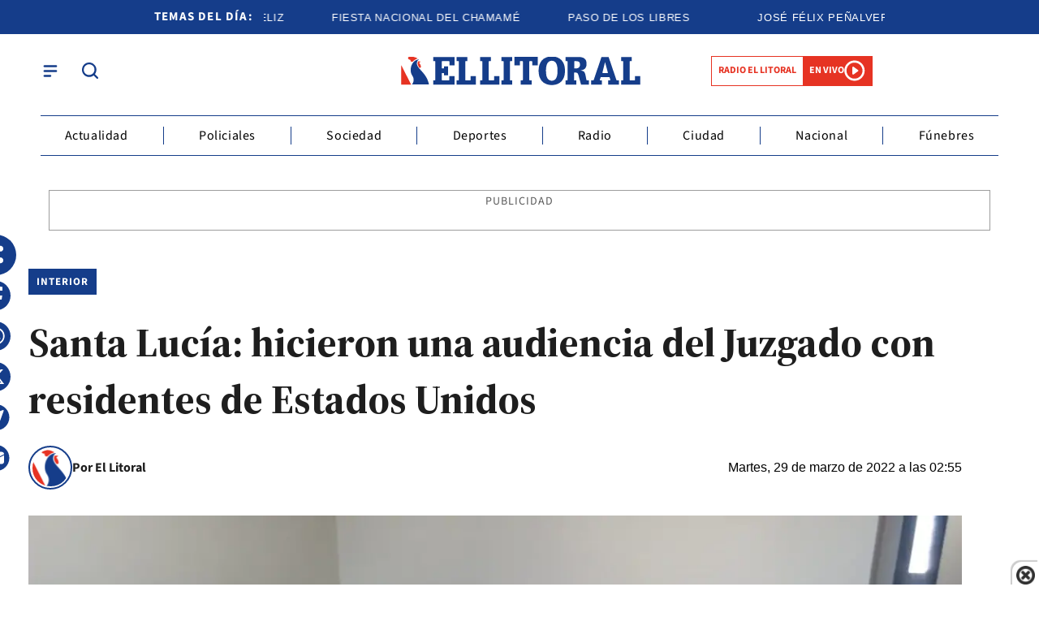

--- FILE ---
content_type: text/html; charset=utf-8
request_url: https://www.ellitoral.com.ar/corrientes/2022-3-29-2-55-0-santa-lucia-hicieron-una-audiencia-del-juzgado-con-residentes-de-estados-unidos
body_size: 35456
content:
<!doctype html><html lang="es"><head><meta charset="utf-8"><meta name="viewport" content="width=device-width, initial-scale=1, minimum-scale=1, user-scalable=yes"><link rel="preload" as="image" href="https://pxcdn.ellitoral.com.ar/litoral/032022/1648533368258.webp?cw=377&amp;ch=211&amp;extw=jpg" media="(max-width: 767px)"><link rel="preload" as="image" href="https://pxcdn.ellitoral.com.ar/litoral/032022/1648533368258.webp?cw=768&amp;ch=432&amp;extw=jpg" media="(min-width: 768px) and (max-width: 1023px)"><link rel="preload" as="image" href="https://pxcdn.ellitoral.com.ar/litoral/032022/1648533368258.webp?cw=1200&amp;ch=675&amp;extw=jpg" media="(min-width: 1024px)"><link rel="preconnect" href="https://fonts.gstatic.com" crossorigin><link rel="dns-prefetch" href="https://fonts.gstatic.com"><link as="script" crossorigin="anonymous" href="https://cdn.ampproject.org/v0.mjs" rel="modulepreload"><link rel="preconnect" href="https://fonts.googleapis.com"><meta name="language" content="es"><meta name="robots" content="index, follow, max-snippet:-1, max-image-preview:large, max-video-preview:-1"><meta name="distribution" content="global"><meta name="rating" content="general"><meta itemprop="genre" content="News"><meta http-equiv="X-UA-Compatible" content="IE=edge"><meta http-equiv="Content-Type" content="text/html; charset=utf-8"><meta name="twitter:card" content="summary_large_image"><meta name="twitter:site" content="@DiarioElLitoral"><meta property="og:title" content="Santa Luc&#xED;a: hicieron una audiencia del Juzgado con residentes de Estados Unidos | El Litoral"><meta name="twitter:title" content="Santa Luc&#xED;a: hicieron una audiencia del Juzgado con residentes de Estados Unidos | El Litoral"><meta name="twitter:creator" content="@DiarioElLitoral"><meta property="og:site_name" content="El Litoral"><meta itemprop="headline" content="Santa Luc&#xED;a: hicieron una audiencia del Juzgado con residentes de Estados Unidos | El Litoral"><meta name="publisher" content="El Litoral"><meta name="description" content="Explor&#xE1; la actualidad de la regi&#xF3;n del Litoral Argentino. Reportajes, noticias y novedades que capturan la esencia &#xFA;nica de nuestra tierra."><meta itemprop="url" content="https://www.ellitoral.com.ar/corrientes/2022-3-29-2-55-0-santa-lucia-hicieron-una-audiencia-del-juzgado-con-residentes-de-estados-unidos"><meta property="og:url" content="https://www.ellitoral.com.ar/corrientes/2022-3-29-2-55-0-santa-lucia-hicieron-una-audiencia-del-juzgado-con-residentes-de-estados-unidos"><meta property="og:description" content="Explor&#xE1; la actualidad de la regi&#xF3;n del Litoral Argentino. Reportajes, noticias y novedades que capturan la esencia &#xFA;nica de nuestra tierra."><meta name="twitter:description" content="Explor&#xE1; la actualidad de la regi&#xF3;n del Litoral Argentino. Reportajes, noticias y novedades que capturan la esencia &#xFA;nica de nuestra tierra."><meta name="twitter:label1" content="Escrito por"><meta name="twitter:data1" content="El Litoral"><meta name="twitter:label2" content="Tiempo de lectura"><meta name="twitter:data2" content="1 minutos"><meta property="og:image" content="https://pxcdn.ellitoral.com.ar/litoral/032022/1648533368258.jpg?&amp;cw=1200&amp;ch=630"><meta property="og:width" content="1200"><meta property="og:height" content="600"><meta name="twitter:image" content="https://pxcdn.ellitoral.com.ar/litoral/032022/1648533368258.jpg?&amp;cw=1200&amp;ch=630"><meta property="fb:app_id" content="250070788421829"><meta property="fb:pages" content><meta name="author" content="El Litoral"><meta itemprop="author" content="El Litoral"><meta itemprop="name" content="El Litoral"><meta itemprop="datePublished" content="2022-03-29T05:56:31.217Z"><meta itemprop="dateModified" content="2022-03-29T05:56:31.217Z"><meta property="og:type" content="article"><meta property="fb:admins" content="MiguelSebastianCampos"><meta property="fb:admins" content="1023470339"><meta name="theme-color" content="#ffffff"><meta name="application-name" content="El Litoral"><meta name="apple-mobile-web-app-status-bar-style" content="black-translucent"><meta name="msapplication-TileImage" content="https://www.ellitoral.com.ar/img/favicons/ms-icon-144x144.png"><style amp-runtime i-amphtml-version="012512221826001">html{overflow-x:hidden!important}html.i-amphtml-fie{height:100%!important;width:100%!important}html:not([amp4ads]),html:not([amp4ads]) body{height:auto!important}html:not([amp4ads]) body{margin:0!important}body{-webkit-text-size-adjust:100%;-moz-text-size-adjust:100%;-ms-text-size-adjust:100%;text-size-adjust:100%}html.i-amphtml-singledoc.i-amphtml-embedded{-ms-touch-action:pan-y pinch-zoom;touch-action:pan-y pinch-zoom}html.i-amphtml-fie>body,html.i-amphtml-singledoc>body{overflow:visible!important}html.i-amphtml-fie:not(.i-amphtml-inabox)>body,html.i-amphtml-singledoc:not(.i-amphtml-inabox)>body{position:relative!important}html.i-amphtml-ios-embed-legacy>body{overflow-x:hidden!important;overflow-y:auto!important;position:absolute!important}html.i-amphtml-ios-embed{overflow-y:auto!important;position:static}#i-amphtml-wrapper{overflow-x:hidden!important;overflow-y:auto!important;position:absolute!important;top:0!important;left:0!important;right:0!important;bottom:0!important;margin:0!important;display:block!important}html.i-amphtml-ios-embed.i-amphtml-ios-overscroll,html.i-amphtml-ios-embed.i-amphtml-ios-overscroll>#i-amphtml-wrapper{-webkit-overflow-scrolling:touch!important}#i-amphtml-wrapper>body{position:relative!important;border-top:1px solid transparent!important}#i-amphtml-wrapper+body{visibility:visible}#i-amphtml-wrapper+body .i-amphtml-lightbox-element,#i-amphtml-wrapper+body[i-amphtml-lightbox]{visibility:hidden}#i-amphtml-wrapper+body[i-amphtml-lightbox] .i-amphtml-lightbox-element{visibility:visible}#i-amphtml-wrapper.i-amphtml-scroll-disabled,.i-amphtml-scroll-disabled{overflow-x:hidden!important;overflow-y:hidden!important}amp-instagram{padding:54px 0px 0px!important;background-color:#fff}amp-iframe iframe{box-sizing:border-box!important}[amp-access][amp-access-hide]{display:none}[subscriptions-dialog],body:not(.i-amphtml-subs-ready) [subscriptions-action],body:not(.i-amphtml-subs-ready) [subscriptions-section]{display:none!important}amp-experiment,amp-live-list>[update]{display:none}amp-list[resizable-children]>.i-amphtml-loading-container.amp-hidden{display:none!important}amp-list [fetch-error],amp-list[load-more] [load-more-button],amp-list[load-more] [load-more-end],amp-list[load-more] [load-more-failed],amp-list[load-more] [load-more-loading]{display:none}amp-list[diffable] div[role=list]{display:block}amp-story-page,amp-story[standalone]{min-height:1px!important;display:block!important;height:100%!important;margin:0!important;padding:0!important;overflow:hidden!important;width:100%!important}amp-story[standalone]{background-color:#000!important;position:relative!important}amp-story-page{background-color:#757575}amp-story .amp-active>div,amp-story .i-amphtml-loader-background{display:none!important}amp-story-page:not(:first-of-type):not([distance]):not([active]){transform:translateY(1000vh)!important}amp-autocomplete{position:relative!important;display:inline-block!important}amp-autocomplete>input,amp-autocomplete>textarea{padding:0.5rem;border:1px solid rgba(0,0,0,.33)}.i-amphtml-autocomplete-results,amp-autocomplete>input,amp-autocomplete>textarea{font-size:1rem;line-height:1.5rem}[amp-fx^=fly-in]{visibility:hidden}amp-script[nodom],amp-script[sandboxed]{position:fixed!important;top:0!important;width:1px!important;height:1px!important;overflow:hidden!important;visibility:hidden}
/*# sourceURL=/css/ampdoc.css*/[hidden]{display:none!important}.i-amphtml-element{display:inline-block}.i-amphtml-blurry-placeholder{transition:opacity 0.3s cubic-bezier(0.0,0.0,0.2,1)!important;pointer-events:none}[layout=nodisplay]:not(.i-amphtml-element){display:none!important}.i-amphtml-layout-fixed,[layout=fixed][width][height]:not(.i-amphtml-layout-fixed){display:inline-block;position:relative}.i-amphtml-layout-responsive,[layout=responsive][width][height]:not(.i-amphtml-layout-responsive),[width][height][heights]:not([layout]):not(.i-amphtml-layout-responsive),[width][height][sizes]:not(img):not([layout]):not(.i-amphtml-layout-responsive){display:block;position:relative}.i-amphtml-layout-intrinsic,[layout=intrinsic][width][height]:not(.i-amphtml-layout-intrinsic){display:inline-block;position:relative;max-width:100%}.i-amphtml-layout-intrinsic .i-amphtml-sizer{max-width:100%}.i-amphtml-intrinsic-sizer{max-width:100%;display:block!important}.i-amphtml-layout-container,.i-amphtml-layout-fixed-height,[layout=container],[layout=fixed-height][height]:not(.i-amphtml-layout-fixed-height){display:block;position:relative}.i-amphtml-layout-fill,.i-amphtml-layout-fill.i-amphtml-notbuilt,[layout=fill]:not(.i-amphtml-layout-fill),body noscript>*{display:block;overflow:hidden!important;position:absolute;top:0;left:0;bottom:0;right:0}body noscript>*{position:absolute!important;width:100%;height:100%;z-index:2}body noscript{display:inline!important}.i-amphtml-layout-flex-item,[layout=flex-item]:not(.i-amphtml-layout-flex-item){display:block;position:relative;-ms-flex:1 1 auto;flex:1 1 auto}.i-amphtml-layout-fluid{position:relative}.i-amphtml-layout-size-defined{overflow:hidden!important}.i-amphtml-layout-awaiting-size{position:absolute!important;top:auto!important;bottom:auto!important}i-amphtml-sizer{display:block!important}@supports (aspect-ratio:1/1){i-amphtml-sizer.i-amphtml-disable-ar{display:none!important}}.i-amphtml-blurry-placeholder,.i-amphtml-fill-content{display:block;height:0;max-height:100%;max-width:100%;min-height:100%;min-width:100%;width:0;margin:auto}.i-amphtml-layout-size-defined .i-amphtml-fill-content{position:absolute;top:0;left:0;bottom:0;right:0}.i-amphtml-replaced-content,.i-amphtml-screen-reader{padding:0!important;border:none!important}.i-amphtml-screen-reader{position:fixed!important;top:0px!important;left:0px!important;width:4px!important;height:4px!important;opacity:0!important;overflow:hidden!important;margin:0!important;display:block!important;visibility:visible!important}.i-amphtml-screen-reader~.i-amphtml-screen-reader{left:8px!important}.i-amphtml-screen-reader~.i-amphtml-screen-reader~.i-amphtml-screen-reader{left:12px!important}.i-amphtml-screen-reader~.i-amphtml-screen-reader~.i-amphtml-screen-reader~.i-amphtml-screen-reader{left:16px!important}.i-amphtml-unresolved{position:relative;overflow:hidden!important}.i-amphtml-select-disabled{-webkit-user-select:none!important;-ms-user-select:none!important;user-select:none!important}.i-amphtml-notbuilt,[layout]:not(.i-amphtml-element),[width][height][heights]:not([layout]):not(.i-amphtml-element),[width][height][sizes]:not(img):not([layout]):not(.i-amphtml-element){position:relative;overflow:hidden!important;color:transparent!important}.i-amphtml-notbuilt:not(.i-amphtml-layout-container)>*,[layout]:not([layout=container]):not(.i-amphtml-element)>*,[width][height][heights]:not([layout]):not(.i-amphtml-element)>*,[width][height][sizes]:not([layout]):not(.i-amphtml-element)>*{display:none}amp-img:not(.i-amphtml-element)[i-amphtml-ssr]>img.i-amphtml-fill-content{display:block}.i-amphtml-notbuilt:not(.i-amphtml-layout-container),[layout]:not([layout=container]):not(.i-amphtml-element),[width][height][heights]:not([layout]):not(.i-amphtml-element),[width][height][sizes]:not(img):not([layout]):not(.i-amphtml-element){color:transparent!important;line-height:0!important}.i-amphtml-ghost{visibility:hidden!important}.i-amphtml-element>[placeholder],[layout]:not(.i-amphtml-element)>[placeholder],[width][height][heights]:not([layout]):not(.i-amphtml-element)>[placeholder],[width][height][sizes]:not([layout]):not(.i-amphtml-element)>[placeholder]{display:block;line-height:normal}.i-amphtml-element>[placeholder].amp-hidden,.i-amphtml-element>[placeholder].hidden{visibility:hidden}.i-amphtml-element:not(.amp-notsupported)>[fallback],.i-amphtml-layout-container>[placeholder].amp-hidden,.i-amphtml-layout-container>[placeholder].hidden{display:none}.i-amphtml-layout-size-defined>[fallback],.i-amphtml-layout-size-defined>[placeholder]{position:absolute!important;top:0!important;left:0!important;right:0!important;bottom:0!important;z-index:1}amp-img[i-amphtml-ssr]:not(.i-amphtml-element)>[placeholder]{z-index:auto}.i-amphtml-notbuilt>[placeholder]{display:block!important}.i-amphtml-hidden-by-media-query{display:none!important}.i-amphtml-element-error{background:red!important;color:#fff!important;position:relative!important}.i-amphtml-element-error:before{content:attr(error-message)}i-amp-scroll-container,i-amphtml-scroll-container{position:absolute;top:0;left:0;right:0;bottom:0;display:block}i-amp-scroll-container.amp-active,i-amphtml-scroll-container.amp-active{overflow:auto;-webkit-overflow-scrolling:touch}.i-amphtml-loading-container{display:block!important;pointer-events:none;z-index:1}.i-amphtml-notbuilt>.i-amphtml-loading-container{display:block!important}.i-amphtml-loading-container.amp-hidden{visibility:hidden}.i-amphtml-element>[overflow]{cursor:pointer;position:relative;z-index:2;visibility:hidden;display:initial;line-height:normal}.i-amphtml-layout-size-defined>[overflow]{position:absolute}.i-amphtml-element>[overflow].amp-visible{visibility:visible}template{display:none!important}.amp-border-box,.amp-border-box *,.amp-border-box :after,.amp-border-box :before{box-sizing:border-box}amp-pixel{display:none!important}amp-analytics,amp-auto-ads,amp-story-auto-ads{position:fixed!important;top:0!important;width:1px!important;height:1px!important;overflow:hidden!important;visibility:hidden}amp-story{visibility:hidden!important}html.i-amphtml-fie>amp-analytics{position:initial!important}[visible-when-invalid]:not(.visible),form [submit-error],form [submit-success],form [submitting]{display:none}amp-accordion{display:block!important}@media (min-width:1px){:where(amp-accordion>section)>:first-child{margin:0;background-color:#efefef;padding-right:20px;border:1px solid #dfdfdf}:where(amp-accordion>section)>:last-child{margin:0}}amp-accordion>section{float:none!important}amp-accordion>section>*{float:none!important;display:block!important;overflow:hidden!important;position:relative!important}amp-accordion,amp-accordion>section{margin:0}amp-accordion:not(.i-amphtml-built)>section>:last-child{display:none!important}amp-accordion:not(.i-amphtml-built)>section[expanded]>:last-child{display:block!important}
/*# sourceURL=/css/ampshared.css*/</style><script data-auto async src="https://cdn.ampproject.org/v0.mjs" type="module" crossorigin="anonymous"></script><script async nomodule src="https://cdn.ampproject.org/v0.js"></script><script async custom-element="amp-access" src="https://cdn.ampproject.org/v0/amp-access-0.1.mjs" type="module" crossorigin="anonymous"></script><script async nomodule src="https://cdn.ampproject.org/v0/amp-access-0.1.js" custom-element="amp-access"></script><script async custom-element="amp-accordion" src="https://cdn.ampproject.org/v0/amp-accordion-0.1.mjs" type="module" crossorigin="anonymous"></script><script async nomodule src="https://cdn.ampproject.org/v0/amp-accordion-0.1.js" custom-element="amp-accordion"></script><script async src="https://cdn.ampproject.org/v0/amp-analytics-0.1.mjs" custom-element="amp-analytics" type="module" crossorigin="anonymous"></script><script async nomodule src="https://cdn.ampproject.org/v0/amp-analytics-0.1.js" custom-element="amp-analytics"></script><script async custom-element="amp-bind" src="https://cdn.ampproject.org/v0/amp-bind-0.1.mjs" type="module" crossorigin="anonymous"></script><script async nomodule src="https://cdn.ampproject.org/v0/amp-bind-0.1.js" custom-element="amp-bind"></script><script async custom-element="amp-carousel" src="https://cdn.ampproject.org/v0/amp-carousel-0.1.mjs" type="module" crossorigin="anonymous"></script><script async nomodule src="https://cdn.ampproject.org/v0/amp-carousel-0.1.js" custom-element="amp-carousel"></script><script async src="https://cdn.ampproject.org/v0/amp-facebook-0.1.mjs" custom-element="amp-facebook" type="module" crossorigin="anonymous"></script><script async nomodule src="https://cdn.ampproject.org/v0/amp-facebook-0.1.js" custom-element="amp-facebook"></script><script async custom-element="amp-facebook-comments" src="https://cdn.ampproject.org/v0/amp-facebook-comments-0.1.mjs" type="module" crossorigin="anonymous"></script><script async nomodule src="https://cdn.ampproject.org/v0/amp-facebook-comments-0.1.js" custom-element="amp-facebook-comments"></script><script async custom-element="amp-fit-text" src="https://cdn.ampproject.org/v0/amp-fit-text-0.1.mjs" type="module" crossorigin="anonymous"></script><script async nomodule src="https://cdn.ampproject.org/v0/amp-fit-text-0.1.js" custom-element="amp-fit-text"></script><script async src="https://cdn.ampproject.org/v0/amp-form-0.1.mjs" custom-element="amp-form" type="module" crossorigin="anonymous"></script><script async nomodule src="https://cdn.ampproject.org/v0/amp-form-0.1.js" custom-element="amp-form"></script><script async custom-element="amp-instagram" src="https://cdn.ampproject.org/v0/amp-instagram-0.1.mjs" type="module" crossorigin="anonymous"></script><script async nomodule src="https://cdn.ampproject.org/v0/amp-instagram-0.1.js" custom-element="amp-instagram"></script><script async custom-element="amp-lightbox-gallery" src="https://cdn.ampproject.org/v0/amp-lightbox-gallery-0.1.mjs" type="module" crossorigin="anonymous"></script><script async nomodule src="https://cdn.ampproject.org/v0/amp-lightbox-gallery-0.1.js" custom-element="amp-lightbox-gallery"></script><script async custom-element="amp-selector" src="https://cdn.ampproject.org/v0/amp-selector-0.1.mjs" type="module" crossorigin="anonymous"></script><script async nomodule src="https://cdn.ampproject.org/v0/amp-selector-0.1.js" custom-element="amp-selector"></script><script async src="https://cdn.ampproject.org/v0/amp-sidebar-0.1.mjs" custom-element="amp-sidebar" type="module" crossorigin="anonymous"></script><script async nomodule src="https://cdn.ampproject.org/v0/amp-sidebar-0.1.js" custom-element="amp-sidebar"></script><script async src="https://cdn.ampproject.org/v0/amp-social-share-0.1.mjs" custom-element="amp-social-share" type="module" crossorigin="anonymous"></script><script async nomodule src="https://cdn.ampproject.org/v0/amp-social-share-0.1.js" custom-element="amp-social-share"></script><script async custom-element="amp-sticky-ad" src="https://cdn.ampproject.org/v0/amp-sticky-ad-1.0.mjs" type="module" crossorigin="anonymous"></script><script async nomodule src="https://cdn.ampproject.org/v0/amp-sticky-ad-1.0.js" custom-element="amp-sticky-ad"></script><script async custom-element="amp-vimeo" src="https://cdn.ampproject.org/v0/amp-vimeo-0.1.mjs" type="module" crossorigin="anonymous"></script><script async nomodule src="https://cdn.ampproject.org/v0/amp-vimeo-0.1.js" custom-element="amp-vimeo"></script><script class="borrarScript" custom-element="youtubee" type="module" src="https://cdn.jsdelivr.net/npm/@justinribeiro/lite-youtube@1.5.0/lite-youtube.js"></script><link rel="shortcut icon" href="https://www.ellitoral.com.ar/img/favicons/favicon-16x16.png"><link rel="icon" type="image/png" sizes="36x36" href="https://www.ellitoral.com.ar/img/favicons/android-icon-36x36.png"><link rel="icon" type="image/png" sizes="48x48" href="https://www.ellitoral.com.ar/img/favicons/android-icon-48x48.png"><link rel="icon" type="image/png" sizes="72x72" href="https://www.ellitoral.com.ar/img/favicons/android-icon-72x72.png"><link rel="icon" type="image/png" sizes="96x96" href="https://www.ellitoral.com.ar/img/favicons/android-icon-96x96.png"><link rel="icon" type="image/png" sizes="144x144" href="https://www.ellitoral.com.ar/img/favicons/android-icon-144x144.png"><link rel="icon" type="image/png" sizes="192x192" href="https://www.ellitoral.com.ar/img/favicons/android-icon-192x192.png"><link href="https://fonts.googleapis.com/css2?family=Source+Serif+4:ital,opsz,wght@0,8..60,200..900;1,8..60,200..900&amp;display=swap" rel="stylesheet"><title>Santa Luc&#xED;a: hicieron una audiencia del Juzgado con residentes de Estados Unidos | El Litoral</title><link rel="canonical" href="https://www.ellitoral.com.ar/corrientes/2022-3-29-2-55-0-santa-lucia-hicieron-una-audiencia-del-juzgado-con-residentes-de-estados-unidos"><link rel="apple-touch-icon" sizes="57x57" href="https://www.ellitoral.com.ar/img/favicons/apple-icon-57x57.png"><link rel="apple-touch-icon" sizes="60x60" href="https://www.ellitoral.com.ar/img/favicons/apple-icon-60x60.png"><link rel="apple-touch-icon" sizes="72x72" href="https://www.ellitoral.com.ar/img/favicons/apple-icon-72x72.png"><link rel="apple-touch-icon" sizes="76x76" href="https://www.ellitoral.com.ar/img/favicons/apple-icon-76x76.png"><link rel="apple-touch-icon" sizes="114x114" href="https://www.ellitoral.com.ar/img/favicons/apple-icon-114x114.png"><link rel="apple-touch-icon" sizes="120x120" href="https://www.ellitoral.com.ar/img/favicons/apple-icon-120x120.png"><link rel="apple-touch-icon" sizes="144x144" href="https://www.ellitoral.com.ar/img/favicons/apple-icon-144x144.png"><link rel="apple-touch-icon" sizes="152x152" href="https://www.ellitoral.com.ar/img/favicons/apple-icon-152x152.png"><link rel="apple-touch-icon" sizes="180x180" href="https://www.ellitoral.com.ar/img/favicons/apple-icon-180x180.png"><link rel="manifest" href="https://www.ellitoral.com.ar/img/favicons/manifest.json"><script>function loadScript(url, callback) {
        		var script = document.createElement("script")
        		script.type = "text/javascript";
        
        		if (script.readyState) {
        			// handle IE
        			script.onreadystatechange = function () {
        				if (script.readyState == "loaded" || script.readyState == "complete") {
        					script.onreadystatechange = null;
        					if (typeof callback == "function") callback();
        				}
        			};
        		} else {
        			// handle other browsers
        			script.onload = function () {
        				if (typeof callback == "function") callback();
        			};
        		}
        
        		script.src = url;
        		document.getElementsByTagName("head")[0].appendChild(script);
        	}
        
        	loadScript("https://www.gstatic.com/firebasejs/8.10.0/firebase-app.js", function () {
        		loadScript("https://www.gstatic.com/firebasejs/8.10.0/firebase-messaging.js", function () {
        			var config = {
        				apiKey: "AIzaSyBfh-IStJT1h2kUbvT6Er-69hUXP7ORq84",
        				authDomain: "https://ellitoral-50406.appspot.com",
        				projectId: "ellitoral-50406",
        				storageBucket: "https://ellitoral-50406.appspot.com",
        				messagingSenderId: "502091219662",
        				appId: "1:502091219662:web:f248e55c663145d428069f"
        			};
        
        			var KEY_TO_SAVE = "sentToServer_11";
        
        			window.onload = function () {
        				firebase.initializeApp(config);
        				const pushModal = document.querySelector('.notificacion-modal');
        				const messaging = firebase.messaging();
        				
        				// Configurar VAPID key después de obtener el messaging
        				messaging.usePublicVapidKey("BG-c2dyg1U9JiJPYCcR7FKIXOwj1fJZ_6fHfnGRDJ4pswcYJ8p7xHl5WNWUz5bNoXHAy5A0YT-HSJnj1JrQHZz4");
        
        				if ('serviceWorker' in navigator && 'PushManager' in window) {
        					console.log('Service Worker and Push is supported');
        					navigator.serviceWorker.register(`/sww.js?messagingSenderId=${config.messagingSenderId}&projectId=${config.projectId}&apiKey=${config.apiKey}&appId=${config.appId}&version=A`)
        						.then(function (registration) {
        							var preventDevToolsReloadLoop;
        							navigator.serviceWorker.addEventListener('controllerchange', function (event) {
        								if (preventDevToolsReloadLoop) return;
        								preventDevToolsReloadLoop = true;
        								console.log('Controller loaded');
        								window.location.reload();
        							});
        
        							console.log('Service Worker is registered', registration);
        							messaging.useServiceWorker(registration);
        
        							if (Notification.permission != 'default') requestNotification();
        
        							if (pushModal) {
        								pushModal.querySelector('.btn--link').addEventListener('click', function () {
        									createCookie("notificacion", 'false');
        									pushModal.style.display = "none";
        								});
        
        								if (!readCookie("notificacion") && Notification.permission == 'default') {
        									pushModal.style.display = "block";
        									pushModal.querySelector('.aceptar').addEventListener('click', function () {
        										pushModal.style.display = "none";
        										requestNotification();
        									});
        								}
        							}
        						})
        						.catch(function (error) {
        							console.error('Service Worker Error', error);
        						});
        				} else {
        					console.warn('Push messaging is not supported');
        				}
        
        				function doPost(url, body, get) {
        					var xhr = new XMLHttpRequest();
        					if (get)
        						xhr.open("GET", url);
        					else
        						xhr.open("POST", url);
        					xhr.setRequestHeader("Content-Type", "application/json;charset=UTF-8");
        					if (body)
        						xhr.send(JSON.stringify(body));
        					else
        						xhr.send("");
        				}
        
        				messaging.onMessage(function (payload) {
        					console.log("onMessage", payload)
        
        					const notificationTitle = payload.data.titulo || "El Litoral";
        					const notificationOptions = {
        						icon: "img/push/notification.png",
        						badge: "img/push/badge.png",
        						vibrate: [100, 50, 100],
        						data: {
        							dateOfArrival: Date.now(),
        							nota: payload.data.nota,
        							url_destino: payload.data.url_destino,
        							id_notificacion: payload.data.id_notificacion
        						},
        						body: payload.data.body,
        						requireInteraction: true
        					};
        
        					if (payload.data.image)
        						notificationOptions.image = payload.data.image
        
        					if (!("Notification" in window)) {
        						console.log("This browser does not support system notifications");
        					} else if (Notification.permission === "granted") {
        						try {
        							var notification = new Notification(notificationTitle, notificationOptions);
        							notification.onclick = function (event) {
        								event.preventDefault();
        
        								if (payload.data.url_destino) {
        									window.open(payload.data.url_destino, '_blank');
        								} else if (payload.data.nota) {
        									window.open(payload.data.nota, '_blank');
        								} else {
        									window.open('https://www.ellitoral.com.ar', '_blank');
        								}
        								notification.close();
        							}
        						}
        						catch (e) {
        							console.log("Error al mostrar notificacion en primer plano", e)
        						}
        					}
        				});
        
        				messaging.onTokenRefresh(function () {
        					messaging
        						.getToken()
        						.then(function (refreshedToken) {
        							console.log("Token refreshed.");
        							setTokenSentToServer(false);
        							sendTokenToServer(refreshedToken);
        						})
        						.catch(function (err) {
        							console.log("Unable to retrieve refreshed token ", err);
        							showToken("Unable to retrieve refreshed token ", err);
        						});
        				});
        
        				function sendTokenToServer(currentToken) {
        					if (!isTokenSentToServer()) {
        						console.log("Sending token to server...");
        						setTokenSentToServer(true);
        						gtag('event', 'push_subscribe', {});
        						doPost("/webpush/subscribe", {
        							token: currentToken
        						});
        					} else {
        						console.log(
        							"Token already sent to server so won't send it again " +
        								"unless it changes"
        						);
        					}
        				}
        
        				function isTokenSentToServer() {
        					var val = window.localStorage.getItem(KEY_TO_SAVE);
        					if (!val) return false;
        					val = new Date(val)
        					var today = isToday(val);
        					console.log("isTokenSentToServer: " + val + " -> " + today)
        					return today;
        				}
        
        				function setTokenSentToServer(sent) {
        					window.localStorage.setItem(KEY_TO_SAVE, sent ? new Date() : null);
        				}
        
        				const isToday = (someDate) => {
        					if (!someDate instanceof Date) return false;
        					const today = new Date()
        					return someDate.getDate() == today.getDate() &&
        						someDate.getMonth() == today.getMonth() &&
        						someDate.getFullYear() == today.getFullYear()
        				}
        
        				function requestNotification() {
        					messaging
        						.requestPermission()
        						.then(function () {
        							console.log("Notification permission granted firebase.");
        							messaging.getToken().then(function (currentToken) {
        								if (currentToken) {
        									sendTokenToServer(currentToken);
        								} else {
        									console.log('No Instance ID token available. Request permission to generate one.');
        									updateUIForPushPermissionRequired();
        									setTokenSentToServer(false);
        								}
        							}).catch(function (err) {
        								console.log('An error occurred while retrieving token. ', err);
        								setTokenSentToServer(false);
        							});
        						})
        						.catch(function (err) {
        							console.log("Unable to get permission to notify.", err);
        						});
        				}
        
        				function readCookie(name) {
        					var nameEQ = name + "=";
        					var ca = document.cookie.split(';');
        					for (var i = 0; i < ca.length; i++) {
        						var c = ca[i];
        						while (c.charAt(0) == ' ') c = c.substring(1, c.length);
        						if (c.indexOf(nameEQ) == 0) return decodeURIComponent(c.substring(nameEQ.length, c.length));
        					}
        					return null;
        				}
        
        				function createCookie(name, value, days) {
        					if (days) {
        						var date = new Date();
        						date.setTime(date.getTime() + (days * 24 * 60 * 60 * 1000));
        						var expires = "; expires=" + date.toUTCString();
        					} else var expires = "";
        					document.cookie = name + "=" + value + expires + "; path=/";
        				}
        			}
        		})
        	})
        
        	const KEY_PUSH_GTAG = 'gtagPushSubscribed_v2';
        
        	window.addEventListener('load', async () => {
        		// Si ya dio permiso (o sea, ya estaba suscripto)
        		if (Notification.permission === 'granted' && !localStorage.getItem(KEY_PUSH_GTAG)) {
        			gtag('event', 'push_subscribe', {});
        			localStorage.setItem(KEY_PUSH_GTAG, '1');
        		}
        	});</script><script class="borrarScript">var RECAPTCHA_SITEKEY = "6Lc3bWUrAAAAAO3NhclU55LzKk4rRCpDJOHl8o2U";</script><div class="borrarScript"><script defer type="text/javascript" src="/js/jquery-2.1.0.min.ed9cc40.js"></script><script defer type="text/javascript" src="/js/lazysizes.28bad1f.js"></script><script type="text/javascript" src="https://securepubads.g.doubleclick.net/tag/js/gpt.js"></script><script defer type="text/javascript" src="/js/gpt.f614b8a.js"></script><script defer type="text/javascript" src="/js/functions.483ed28.js"></script><script type="text/javascript">var PX_DATA_EXPAND = 300
        
              	window.googletag = window.googletag || {cmd: []};
        		googletag.cmd.push(function() {
        			googletag.pubads().setTargeting('isAMP', 'false');
        
        			googletag.pubads().setTargeting('idNota', '62429f58801461001514f032');
        			googletag.pubads().setTargeting('Seccion', 'interior');
        			googletag.pubads().setTargeting('Url', '/corrientes/2022-3-29-2-55-0-santa-lucia-hicieron-una-audiencia-del-juzgado-con-residentes-de-estados-unidos');
        			googletag.pubads().setTargeting('Subseccion', "[]");
        			googletag.pubads().setTargeting('Tag', "[]");
        			googletag.pubads().enableSingleRequest();
                	googletag.enableServices();
        		});</script></div><script type="application/ld+json">{"@context":"http://schema.org","@type":"NewsArticle","@id":"https://www.ellitoral.com.ar/interior/2022-3-29-2-55-0-santa-lucia-hicieron-una-audiencia-del-juzgado-con-residentes-de-estados-unidos","name":"","genre":"News","datePublished":"2022-03-29T05:56:31.217Z","author":{"@type":"Organization","name":"El Litoral","url":"https://www.ellitoral.com.ar"},"dateModified":"2022-03-29T05:56:31.217Z","mainEntityOfPage":"https://www.ellitoral.com.ar/interior/2022-3-29-2-55-0-santa-lucia-hicieron-una-audiencia-del-juzgado-con-residentes-de-estados-unidos","headline":"Santa Lucía: hicieron una audiencia del Juzgado con residentes de Estados Unidos","alternativeHeadline":"interior","description":"","publisher":{"@type":"NewsMediaOrganization","name":"El Litoral","sameAs":["https://twitter.com/DiarioElLitoral","https://www.facebook.com/DiarioElLitoral","https://www.instagram.com/diarioellitoral","https://www.youtube.com/@DiarioElLitoral"],"logo":{"@type":"ImageObject","url":"https://www.ellitoral.com.ar/img/datos-estructurados/logo-amp-js3.png","width":600,"height":60}},"articleSection":"Interior,Edición Impresa","thumbnailUrl ":"https://pxcdn.ellitoral.com.ar/litoral/032022/1648533368258.jpg?cw=1200\u0026ch=674","image":{"@type":"ImageObject","url":"https://pxcdn.ellitoral.com.ar/litoral/032022/1648533368258.jpg","width":1200,"height":674}}</script><style amp-custom><link rel="preconnect" href="https://fonts.googleapis.com"><link rel="preconnect" href="https://fonts.gstatic.com" crossorigin><link href="https://fonts.googleapis.com/css2?family=Source+Serif+4:ital,opsz,wght@0,8..60,200..900;1,8..60,200..900&display=swap" rel="stylesheet">@font-face{font-family:Montserrat;src:url(/fonts/Montserrat-Bold.ttf) format("truetype");font-display:swap}abbr,address,article,aside,audio,b,blockquote,body,caption,cite,code,dd,del,dfn,div,dl,dt,em,fieldset,figure,footer,form,h1,h2,h3,h4,h5,h6,header,html,i,iframe,img,ins,kbd,label,legend,li,main,mark,menu,nav,object,ol,p,pre,q,samp,section,small,span,strong,sub,sup,table,tbody,td,tfoot,th,thead,time,tr,ul,var,video{margin:0;padding:0;border:0;outline:0;vertical-align:baseline;background:transparent}article,aside,details,figcaption,figure,footer,header,main,menu,nav,section,summary{display:block}*,:after,:before{-webkit-box-sizing:border-box;-moz-box-sizing:border-box;-ms-box-sizing:border-box;-o-box-sizing:border-box;box-sizing:border-box}img{max-width:100%;border-width:0;vertical-align:middle;-ms-interpolation-mode:bicubic}button{padding:0;background:transparent;border:0;cursor:pointer}h1,h2,h3,h4,h5,h6{margin:0;font-family:Source Sans Pro,sans-serif;font-weight:400;color:inherit;text-rendering:optimizelegibility}h1.altheader,h2.altheader,h3.altheader,h4.altheader,h5.altheader,h6.altheader{color:#48494d;text-transform:uppercase;display:block}.h1,h1{font-size:2.5rem}.h1,.h2,h1,h2{margin-bottom:0;line-height:1.5}.h2,h2{font-size:2.4rem}.h3,h3{font-size:2.1rem}.h3,.h4,h3,h4{margin-bottom:0;line-height:1.5}.h4,h4{font-size:1.8rem}.h5,h5{font-size:1.6rem}.h5,.h6,h5,h6{margin-bottom:0;line-height:1.5}.h6,h6{font-size:1.4rem}address,dl,ol,p,ul{margin:0;line-height:1.5}small{font-size:.6rem;color:#48494d}li ol,li ul{margin:0}ul{list-style:none;padding:1.8em}ol{padding-left:1.8em}table{width:100%;border-collapse:collapse}tr{border-top:.5px solid #a7a8aa}td{font-size:1.0625rem;padding-top:.9375rem;padding-bottom:.9375rem;padding-right:15px}abbr[title]{border-bottom:1px dotted #e8e8e8;cursor:help}b,strong{font-weight:700}mark{background-color:#153d8a;color:#4d4d4d}code,kbd,pre,samp{font-family:Courier New,monospace;font-size:.8rem;line-height:1.5}code{background-color:#f5f2f0;padding:.1em .3em;border-radius:3px}pre{white-space:pre;white-space:pre-wrap;word-wrap:break-word}sub,sup{position:relative;font-size:.6rem;line-height:0;vertical-align:1.5}sup{top:-.5em}sub{bottom:-.25em}hr{clear:both;display:block;margin:1.5 0;padding:0;height:1px;border:0;border-top:1px solid #e8e8e8}a{color:inherit;font-size:inherit;font-weight:inherit;outline:0;cursor:pointer}a,a:hover{text-decoration:none}a:focus{outline:thin dotted}a:active,a:hover{outline:0}.font-x-small{font-size:.6rem}.font-small{font-size:.8rem}.font-normal{font-size:1rem}.font-big{font-size:1.5rem}.font-huge{font-size:2rem}*{box-sizing:border-box}.columns{position:relative;display:-webkit-flex;align-items:flex-start;display:flex;-webkit-backface-visibility:hidden;backface-visibility:hidden;-webkit-flex-flow:row wrap;flex-flow:row wrap;width:100%}.nowrap{-webkit-flex-wrap:nowrap;flex-wrap:nowrap}.wrap-reverse{-webkit-flex-wrap:wrap-reverse;flex-wrap:wrap-reverse}.justify-start{-webkit-justify-content:flex-start;justify-content:flex-start}.justify-end{-webkit-justify-content:flex-end;justify-content:flex-end}.justify-center{-webkit-justify-content:center;justify-content:center}.justify-space{-webkit-justify-content:space-between;justify-content:space-between}.justify-around{-webkit-justify-content:space-around;justify-content:space-around}.reverse{-webkit-flex-direction:row-reverse;flex-direction:row-reverse}.vertical{-webkit-flex-direction:column;flex-direction:column}.vertical,.vertical.reverse{-webkit-flex-wrap:nowrap;flex-wrap:nowrap}.vertical.reverse{-webkit-flex-direction:column-reverse;flex-direction:column-reverse}.align-top{-webkit-align-items:flex-start;align-items:flex-start;-webkit-align-self:flex-start;align-self:flex-start}.align-bottom{-webkit-align-items:flex-end;align-items:flex-end;-webkit-align-self:flex-end;align-self:flex-end}.align-center{-webkit-align-items:center;align-items:center;-webkit-align-self:center;align-self:center}.align-baseline{-webkit-align-items:baseline;align-items:baseline}.align-stretch{-webkit-align-items:stretch;align-items:stretch}[class*=" item"],[class^=item]{display:block;flex-basis:0;flex-shrink:0;flex-grow:1;align-items:flex-start;min-height:0;min-width:0}@media(min-width:64em){[class*=" item"],[class^=item]{padding:15px}}.item.flex{display:block;width:100%;flex-basis:100%;padding:0;margin:0}@media(min-width:64em){.item.flex{flex-basis:0;display:flex}}.item.is-body{flex-basis:100%;padding:18px 0}@media(min-width:64em){.item.is-body{padding:18px 10px;max-width:calc(100% - $columna-fija);flex-basis:0}}.item.is-narrow{flex-basis:100%}@media(min-width:64em){.item.is-narrow{flex:none}}.item.is-narrow .box{padding:0;width:100%}@media(min-width:64em){.item.is-narrow .box{width:350px;margin:auto}}.item.clear{margin:0;padding:0}.item.is-1{flex-basis:100%}@media(min-width:64em){.item.is-1{flex:0 0 8.33333%}}.item.is-2{flex-basis:100%}@media(min-width:64em){.item.is-2{flex:0 0 16.66667%}}.item.is-3{flex-basis:100%}@media(min-width:64em){.item.is-3{flex:0 0 25%}}.item.is-4{flex-basis:100%}@media(min-width:64em){.item.is-4{flex:0 0 33.33333%}}.item.is-5{flex-basis:100%}@media(min-width:64em){.item.is-5{flex:0 0 41.66667%}}.item.is-6{flex-basis:100%}@media(min-width:64em){.item.is-6{flex:0 0 50%}}.item.is-7{flex-basis:100%}@media(min-width:64em){.item.is-7{flex:0 0 58.33333%}}.item.is-8{flex-basis:100%}@media(min-width:64em){.item.is-8{flex:0 0 66.66667%}}.item.is-9{flex-basis:100%}@media(min-width:64em){.item.is-9{flex:0 0 75%}}.item.is-10{flex-basis:100%}@media(min-width:64em){.item.is-10{flex:0 0 83.33333%}}.item.is-11{flex-basis:100%}@media(min-width:64em){.item.is-11{flex:0 0 91.66667%}}.item.is-12{flex-basis:100%}@media(min-width:64em){.item.is-12{flex:0 0 100%}}.has-margin-top-0{margin-top:0}.has-padding-top-0{padding-top:0}.has-margin-left-0{margin-left:0}.has-padding-left-0{padding-left:0}.has-margin-bottom-0{margin-bottom:0}.has-padding-bottom-0{padding-bottom:0}.has-margin-right-0{margin-right:0}.has-padding-right-0{padding-right:0}#sitio{background-color:#fff}html{font-size:16px;-webkit-overflow-scrolling:touch;-webkit-tap-highlight-color:transparent;-webkit-text-size-adjust:100%;-ms-text-size-adjust:100%}body{margin:0;padding:0;width:100%;background-color:transparent;font-family:Source Sans Pro,sans-serif;line-height:1.5;background-color:#fff;position:relative}amp-img img{object-fit:cover}.amp-carousel-button{background-color:#153d8a;border-radius:5px}.container{flex-grow:1;position:relative;width:100%;max-width:1160px;display:flex;flex-wrap:wrap;color:#000;padding:0 1rem;margin-inline:auto}@media(min-width:48em){.container{padding:0 2.125rem}}@media(min-width:64em){.container{padding:0}}.container--black{background:#1e1e1e}.container-responsive,.isFull .bloque{margin-inline:auto;max-width:1220px;padding:0 20px}.container-responsive .nota.nota--linea .nota__titulo,.isFull .bloque .nota.nota--linea .nota__titulo{margin-top:8px}.container-responsive .nota__body .nota__volanta,.isFull .bloque .nota__body .nota__volanta{text-align:center;display:flex;flex-direction:row;align-items:flex-end;width:min-content;padding:8px 10px;color:#fff;background:#153d8a;font-size:13px;min-width:fit-content;line-height:16px;z-index:0}@media(max-width:43.75em){.container-responsive .nota__body .nota__volanta a,.isFull .bloque .nota__body .nota__volanta a{overflow:hidden;text-overflow:ellipsis;white-space:nowrap}}.container-responsive .agrupador__header .agrupador__titulo,.isFull .bloque .agrupador__header .agrupador__titulo{text-align:left}.publicidad_footer_sticky{right:0;left:0}.publicidad_footer_sticky .cont_sticky .close_sticky{right:0}.cont_hh{padding-top:30px}@media(min-width:64em){.home__mobile{display:none}}.home__desktop{display:none}@media(min-width:64em){.home__desktop{display:flex;justify-content:space-between}.home__desktop .home__body{max-width:834px;width:67%}.home__desktop .home__side{max-width:370px;width:30%}}.buscador__container{display:none;position:absolute;width:100%;top:calc(62px + 8px);background:#fff;padding-bottom:10px}@media(min-width:48em){.buscador__container{top:calc(75px + 13px)}}@media(min-width:64em){.buscador__container{margin-left:12px;max-width:336px;top:39px;left:75px}}@media(min-width:120em){.buscador__container{left:635px}}.buscador__container_mobile{display:none}@media(max-width:48em){.buscador__container_mobile{display:flex;margin-bottom:32px}}.buscador__form{display:flex;align-items:center;padding:.3125rem .75rem;background:#d9d9d9;border-radius:20px;height:29px;width:100%;margin-inline:auto}.buscador__form button{width:22px;height:22px}.buscador__form .close{width:16px;height:16px}@media(min-width:48em){.buscador__form{width:100%;max-width:450px}}@media(min-width:64em){.buscador__form{max-width:263px;margin-left:0}}.buscador__form svg path{fill:#153d8a}.buscador__input{color:#153d8a;margin:0 .625rem;background:#d9d9d9;outline:0;border:0;min-width:100px}.buscador-desktop__container{display:none;position:absolute;width:100%;background:#fff;padding-bottom:10px;margin-left:30px}.buscador-desktop__container_mobile{display:none}@media(max-width:48em){.buscador-desktop__container_mobile{display:flex;margin-bottom:32px}}.buscador-desktop__form{display:grid;grid-template-columns:1.375rem 2fr 1.375rem;align-items:center;padding:.3125rem .75rem;background:#bebfc1 #153d8a 20px;height:29px;width:85%;margin-inline:auto}@media(min-width:48em){.buscador-desktop__form{width:100%;max-width:450px}}@media(min-width:64em){.buscador-desktop__form{max-width:263px;margin-left:0}}.buscador-desktop__form svg path{fill:#fff}.buscador-desktop__input{color:#fff;margin:0 .625rem;background:#153d8a;outline:0;border:0}.redes__container{max-width:250px;display:flex;column-gap:40px;row-gap:20px;justify-content:center;flex-wrap:wrap}@media(min-width:1024px){.redes__container{max-width:unset}}.redes__item{display:flex;align-items:center}.cotizacion-header__container{column-gap:.9375rem;display:flex;width:100%;justify-content:space-between;align-items:flex-end}@media(min-width:64em){.cotizacion-header__container{column-gap:0}}.cotizacion-header__item{display:flex;align-items:center;column-gap:.625rem}@media(min-width:64em){.cotizacion-header__item{column-gap:.3125rem}}.cotizacion-header__divisa{font-size:.8125rem;font-weight:700;text-transform:uppercase;letter-spacing:.08em}.cotizacion-header__valor{font-size:1.0625rem}@media(min-width:64em){.temasDeHoy__tema{animation:title 18s linear infinite}}.temasDeHoy__tema-link{font-size:.8125rem;margin-right:1.25rem;text-transform:uppercase;letter-spacing:.05em}@media(min-width:64em){.temasDeHoy__tema-link{margin:0 2.625rem}}.temas__container{width:100%;background:#fff;position:relative;display:flex;overflow:hidden;user-select:none}.temas__lista{white-space:nowrap;width:fit-content;flex-shrink:0;display:flex;justify-content:space-around;gap:10px;margin-right:10px;min-width:100%;animation:scroll 20s linear infinite}@media(min-width:64em){.temas__lista{gap:24px;margin-right:24px}}.temas__elemento{flex:0 0 auto;position:relative;display:flex;align-items:center;font-family:Source Sans Pro,sans-serif;font-size:13px;font-style:normal;font-weight:600;line-height:normal;letter-spacing:.65px;text-transform:uppercase}.subheader{background-color:#fff;color:#1e1e1e;position:relative}.subheader__box{padding-bottom:.75rem}@media(min-width:1024px){.subheader__box{width:100%;max-width:1440px;padding:0 35px}}@media(min-width:1280px){.subheader__box{padding:0 50px}}.subheader__box .navbar__container .subseccion__division:last-child{display:none}.subheader__titulo{margin-right:.8125rem;color:#153d8a;letter-spacing:.08em;font-size:.9375rem;font-weight:700;white-space:nowrap;text-transform:uppercase}.subheader__redes{display:flex;justify-content:space-between;margin-top:1.125rem}@media(min-width:48em){.subheader__redes{display:none}}@media(min-width:64em){.subheader__carousel.mobile{display:none}}.subheader .carousel__box{display:flex;width:100%;overflow:hidden;max-width:900px;margin:auto}.subheader .tablet{display:none}@media(min-width:48em){.subheader .tablet{display:flex}}.subheader .desktop{display:none}@media(min-width:64em){.subheader .desktop{display:flex}}.subheader .separador{height:1.5rem;border:.5px solid #153d8a;background:#fff;display:inline-block;margin:0 .625rem}.subheader.top{padding:.625rem;background-color:#153d8a}.subheader.top .subheader__titulo{color:#fff}.subheader.top .temas__container{background-color:#153d8a;color:#fff}.subheader.top .temas__elemento{font-weight:400}.navbar__container{display:none}.navbar__container .subseccion__division{display:inline-block;position:relative;height:22px;border-left:1px solid #153d8a;margin:0 10px}.navbar__container__container:last-child .subseccion__division{display:none}@media(min-width:64em){.navbar__container{display:flex;justify-content:center;border-bottom:1px solid #153d8a;border-top:1px solid #153d8a;padding:.75rem 0;margin-bottom:.75rem}}.navbar__list{width:95%;display:flex;align-items:center;justify-content:space-between}.navbar__link{text-transform:capitalize;color:#000;font-size:1rem;letter-spacing:.6px}.sidebar-cont.container-responsive{display:flex;flex-direction:column;padding:0 28px 50px}amp-sidebar{max-width:100%}.sidebar{position:absolute;z-index:10;margin-top:5px;text-align:center;background-color:#fff;padding:1.25rem 0;height:calc(100vh - 88px);top:102px;width:100%}@media(min-width:48em){.sidebar{padding:3.125rem 0;top:133px}}@media(min-width:64em){.sidebar{height:calc(100vh - 138px)}}.sidebar__secciones{display:flex;flex-direction:column}@media(min-width:64em){.sidebar__secciones{max-width:1140px;margin:auto;width:100%}}.sidebar__secciones .cont_secciones{padding-bottom:50px}@media(min-width:64em){.sidebar__secciones .cont_secciones{display:grid;grid-template-columns:repeat(4,1fr);column-gap:25px}}.sidebar__secciones-title{text-align:left;font-weight:700;padding-bottom:10px}.sidebar__secciones-link2{flex-direction:column;display:none}@media(max-width:43.75em){.sidebar__secciones-link2{display:flex}}.sidebar__secciones-link2 .hidden{display:none}.sidebar__secciones-link3{flex-direction:column;margin:0 auto}.sidebar__secciones-link{display:flex;color:#000;font-size:16px;text-transform:capitalize;justify-content:center;padding:20px 0;border-bottom:1px solid #153d8a}@media(min-width:64em){.sidebar__secciones-link{justify-content:start}}.sidebar__institucional{gap:1rem}.sidebar__institucional-link{font-size:.875rem}@media(min-width:48em){.sidebar__institucional-link{font-size:1rem}}[class*=amphtml-sidebar-mask]{background:0;display:none}.bloque-negro{display:none;z-index:10;background:#000;opacity:.4;width:100vw;height:100vh;position:fixed;top:0;backdrop-filter:blur(10px)}.bloque-negro.show{display:flex}.cotizaciones.container{padding:0}.cotizaciones .cotizacion_cont{width:100%;color:#fff;position:relative;display:flex;overflow:hidden;user-select:none}.cotizaciones__monedas{animation:coti 15s linear infinite;white-space:nowrap;width:fit-content;flex-shrink:0;display:flex;justify-content:space-around;animation:scrollCoti 20s linear infinite}.cotizaciones__box{flex:0 0 auto;position:relative;display:flex;align-items:center}.cotizaciones__nombre{color:#153d8a;font-size:12px;font-weight:900}.cotizaciones__nombre,.cotizaciones__valor{font-family:Source Sans Pro,sans-serif;font-style:normal;line-height:32px}.cotizaciones__valor{margin:0 22px;color:#000;font-size:11px;font-weight:600}.cotizaciones__division{display:inline-block;position:relative;height:25px;border-left:1px solid #153d8a;margin:0 22px}.cotizaciones .cotizaciones__chevron-up{fill:#000}.cotizaciones .cotizaciones__chevron.down{transform:rotate(180deg)}.cotizaciones .cotizaciones__svg{display:flex}.cotizaciones .cotizaciones__chevron-equal{width:18px;height:18px;fill:#bebfc1;position:relative;top:4px}@media(min-width:1240px){.cotizaciones__monedas_first{display:flex;animation:none;justify-content:space-between;width:100%}.cotizaciones__monedas_first .cotizaciones__nombre{text-transform:uppercase}.cotizaciones__monedas_first .cotizaciones__division,.cotizaciones__monedas_second{display:none}}amp-carousel>div:first-child{scrollbar-width:none}amp-carousel>div:first-child::-webkit-scrollbar{display:none}.amp-carousel-button{display:none}.close-sidebar{padding-top:2px;padding-left:.25rem;display:none}.header{display:flex;flex-direction:column;justify-content:center;z-index:999;background-color:#fff;color:#153d8a;position:sticky;top:0;z-index:99;padding-bottom:.625rem}.header .container-responsive{max-width:1440px;margin:auto;width:100%}@media(min-width:48em){.header .container-responsive{padding:0 35px}}@media(min-width:80em){.header .container-responsive{padding:0 50px}.header .sidebar-cont.container-responsive{padding:0 50px 50px}}.header__volver{height:30px;width:30px}@media(max-width:43.75em){.header__volver{display:none}}.header amp-img img{object-fit:contain}.header__container{display:grid;grid-template-columns:1.5fr 2fr 1.5fr;align-items:center;height:3.375rem}@media(min-width:48em){.header__container{height:4.0625rem}}@media(min-width:64em){.header__container{height:5.625rem}}@media(max-width:48em){.header__container{padding-left:16px;padding-right:16px}}.header__controls_cont{display:flex;position:relative;justify-content:space-between;max-width:150px}@media(min-width:64em){.header__controls_cont{max-width:400px}}.header__controls #open-sidebar{width:24px;height:24px}.header__controls button svg{fill:#153d8a}.header__controls .show,.header__datos{display:flex}.header__buttonsR{display:flex;max-width:73px;justify-content:space-between;width:100%}.header__buttonsR .btn-buscar{display:flex}.header__weather{display:none;align-items:center}@media(min-width:48em){.header__weather{display:flex}}.header__weather .weather__container{display:none}@media(min-width:48em){.header__weather .weather__container{display:flex}.header__weather{display:flex;justify-content:flex-end}}.header__weather .weather__temp{margin-right:6px;margin-left:6px;color:#153d8a;left:8px}.header__fechaylocalidad,.header__weather .weather__temp{font-size:13px;font-family:Source Sans Pro,sans-serif;font-weight:700}.header__fechaylocalidad{display:none;align-items:center;width:max-content;padding-left:10px}@media(min-width:64em){.header__fechaylocalidad{display:flex}}.header__fechaylocalidad .fecha{font-family:inherit;color:#153d8a}.header__fechaylocalidad .localidad{font-family:inherit;color:#131314;font-weight:400}.header__logo{display:flex;justify-content:center}@media(min-width:48em){.header__logo-mobile{display:none}}.header__logo-tablet{display:none}@media(min-width:48em){.header__logo-tablet{display:block}}.header__logo amp-img{width:167px;height:60px}.header__logo amp-img img{object-fit:cover}@media(min-width:48em){.header__logo amp-img{width:12.5rem;height:3.125rem}}@media(min-width:64em){.header__logo amp-img{width:297px;height:35px}}.header__radio{display:flex;justify-content:end}.header__radio .radio_r{display:flex;background-color:#e63323;align-items:center;padding:4.5px 6.5px;column-gap:10px;font-size:12px;color:#fff;font-weight:700}.header__radio .radio-vivo.mobile{display:flex}.header__radio .radio-vivo.desktop{display:none}@media(min-width:1024px){.header__radio .radio-vivo.mobile{display:none}.header__radio .radio-vivo.desktop{display:block}.header__radio .radio_bloque{display:flex;align-items:center;border:1px solid #e63323}.header__radio .radio_r{padding:4.5px 8px}.header__radio .radio_l{color:#e63323;font-size:12px;font-weight:700;width:fit-content;padding:0 8px}}.header__home{display:flex;justify-content:flex-end;margin-left:1.5625rem}@media(min-width:48em){.header__home-svg{width:2.625rem;height:2.625rem}}.header__redes .redes__container{display:none}@media(min-width:48em){.header__redes .redes__container{display:flex}.header__redes{display:flex;justify-content:flex-end}}.header__fecha{display:none}.header__fecha .fecha{color:#1d1d1b;font-family:Source Sans Pro,sans-serif;font-size:12px;font-style:normal;font-weight:600;line-height:32px;letter-spacing:.6px}@media(min-width:48em){.header__fecha{display:flex;justify-content:end}}@media(max-width:48em){.header .btn-buscar{display:none}}.header .active-color path{fill:#153d8a}.header__ingreso,.header__ingreso .ingreso__container{display:flex;justify-content:flex-end}.header__ingreso .ingreso__container{gap:.625rem;place-content:center}.header__ingreso .amp-container__links{height:34px;place-content:center;place-items:center;position:relative}.header__ingreso .amp-container__links.svg{height:min-content;margin:auto}.header__ingreso div{place-content:center;width:min-content;height:min-content}.header__ingreso .ingreso__dropdown_container{position:relative}.header__ingreso .ingreso__dropdown_container .contenedor_absoluto{position:absolute;display:flex;z-index:10;gap:10px;place-content:center;top:53px;padding:20px;background:#303030;border-radius:10px;border-top-right-radius:0;right:8px;box-shadow:5px 5px 5px rgba(15,15,15,.47843137254901963)}@media(max-width:23.4375em){.header__ingreso .ingreso__dropdown_container .contenedor_absoluto{flex-direction:column;align-items:center}}.header__ingreso .interfaz_movile{display:none}.header__ingreso .anc{padding:10px 20px;border:.0625rem solid transparent;border-radius:8px;line-height:14px;font-weight:600;font-size:10.5px;letter-spacing:.05em;text-align:center;white-space:nowrap;height:min-content;place-content:center}.header__ingreso .login_suscribirse{background:#153d8a}.header__ingreso .login_btns{border-color:#153d8a;background:#fff;color:#153d8a}.header__ingreso .cont-pais-select{display:flex;background:#fff;align-items:center;padding:8px 11px;border-radius:8px;cursor:pointer;position:relative}.header__ingreso .cont-pais-select amp-img{width:28px;height:18px;margin-right:8px}.header__ingreso .cont-paises{background:#fff;color:#000;padding:10px;position:absolute;right:-15px;top:55px;border:1px solid rgba(0,0,0,.6);border-radius:10px;min-width:211px}.header__ingreso .cont-paises .c-p-tri{position:absolute;top:-15px;right:25px;z-index:-1}.header__ingreso .cont-paises .c-p-line{width:18px;height:5px;background:#fff;position:absolute;top:-1px;right:29px}.header__ingreso .cont-paises .c-p-pais{display:flex;justify-content:space-between;width:100%;padding:10px;cursor:pointer;border:2px solid #fff;border-radius:10px;margin:5px 0}.header__ingreso .cont-paises .c-p-pais amp-img{width:37px;height:24px;margin-left:15px}.header__ingreso .cont-paises .c-p-pais span{white-space:nowrap;font-size:15px;font-weight:600}.header__ingreso .cont-paises .c-p-pais.c-p-select{border:2px solid #000}.header__ingreso .cont-paises .c-p-pais.c-p-select span{font-weight:700}.header__ingreso .cont-paises .c-p-conf{padding:8px 18px;background:#153d8a;color:#fff;border-radius:8px;margin:20px auto auto;cursor:pointer}.header__ingreso .c-p-hide{display:none}.header__ingreso .user_icon{padding:0;fill:#153d8a;margin-left:17px}@media(max-width:48em){.header__ingreso .interfaz_movile{display:flex}.header__ingreso .ingreso__container{display:none}}@media(min-width:48em){.header__ingreso .ingreso__container a{display:flex}}.header__ingreso .flecha{position:absolute;top:29px;border:25px solid transparent;border-bottom:#303030;width:50px;border-right:42px solid #303030;right:8px;height:50px;z-index:9;box-shadow:5px 5px 5px rgba(15,15,15,.47843137254901963)}.header__ingreso .show{display:flex}.header__ingreso .hide{display:none}.header__ingreso .white_icon{fill:#fff}.footer{background-color:#f2f2f2;padding-top:31px;color:#000;text-align:center}.footer__container{display:flex;flex-direction:column}.footer__container .section-items{margin:44px 0 24px}@media(min-width:48em){.footer__container{justify-content:space-between;flex-direction:row}.footer__container .section-items{display:flex;gap:15px}}.footer__logo{display:flex;align-items:center;justify-content:center}.footer__logo amp-img{width:297px}@media(min-width:48em){.footer__logo{margin-bottom:3.4375rem;text-align:left}}@media(min-width:64em){.footer__logo{text-align:center}.footer__logo amp-img{width:304px;height:93px}}.footer__section{margin-bottom:1rem}@media(min-width:48em){.footer__section{text-align-last:left}.footer__section-container{display:flex;flex-direction:column;align-items:end}}.footer__section-title{font-size:.9375rem;font-weight:700;margin-bottom:.625rem;color:#153d8a}@media(min-width:48em){.footer__section-title{font-size:1.125rem;margin-bottom:1.5rem}}.footer__section-info{color:#000;font-family:Source Sans Pro,sans-serif;font-size:.75rem;font-style:normal;line-height:32px;margin-bottom:.5rem;text-transform:uppercase}.footer__list{display:grid;row-gap:.5rem;padding:0}@media(min-width:48em){.footer__list{row-gap:1.5rem}}.footer__list-item{font-size:.875rem}@media(min-width:48em){.footer__list-item{font-size:1rem}}.footer__redes{display:flex;justify-content:center;margin-bottom:28px}.footer__redes .no_footer{display:none}.footer__redes .redes__container{column-gap:25px;max-width:unset}.footer__mustang{color:#fff;background-color:#153d8a;padding:10px}.footer__mustang-link{display:flex;justify-content:center;align-items:center;font-size:.875rem;column-gap:.625rem;margin-bottom:.625rem}.footer__mustang-text{font-size:.75rem}@media(min-width:64em){.footer{padding:52px 0 0}.footer__section-title{margin-bottom:1rem}.footer__logo{display:flex;align-items:center;margin-bottom:55px}.footer__mustang{display:flex;justify-content:center}.footer__mustang-link{margin-bottom:0;display:flex;align-items:center}.footer__mustang-text{display:flex;align-items:center;margin-left:10px;border-left:1px solid #fff;padding-left:10px}}.nota{display:flex;flex-direction:column;width:100%;height:100%;position:relative;background:#fff}.nota__contador{font-size:1.25rem;width:40px;height:40px;display:flex;align-items:center;justify-content:center;font-weight:700;background-color:#153d8a;color:#fff;position:absolute;z-index:1;border-radius:3.75rem;left:.75rem;top:.75rem}.nota__contador a{font-family:"Source Serif 4"}.nota__body{height:100%}.nota__volanta{text-align:center;line-height:16px;font-size:.8125rem;text-transform:uppercase;font-weight:600;color:#fff;background-color:#153d8a}.nota__volanta a{text-align:start;font-size:.8125rem;line-height:1;display:-webkit-box;-webkit-line-clamp:1;-webkit-box-orient:vertical;overflow:hidden;text-overflow:ellipsis}.nota__volanta--overlap{position:absolute;padding:8px 10px;transform:translateY(-50%);z-index:10;bottom:0;width:fit-content}.nota__volanta--overlap a{text-align:start;font-size:.8125rem;line-height:1;display:-webkit-box;-webkit-line-clamp:1;-webkit-box-orient:vertical;overflow:hidden;text-overflow:ellipsis}.nota__media{position:relative}.nota__media .imgNoAmp{width:100%}.nota__media a{position:relative}.nota__media a .nota__galery.enVivo{position:absolute;top:10px;right:0}.nota__media .playbutton{position:absolute;top:50%;left:50%;transform:translate(-50%,-50%);z-index:1}.nota__titulo{position:relative}.nota__titulo-item{color:inherit;text-rendering:optimizelegibility;-webkit-font-smoothing:antialiased;-moz-osx-font-smoothing:grayscale;word-break:break-word;font-weight:700}.nota__titulo-item a{font-family:"Source Serif 4",serif}.nota__introduccion{width:100%;font-size:1rem;line-height:1.25rem;display:-webkit-box;-webkit-line-clamp:5;-webkit-box-orient:vertical;overflow:hidden;text-overflow:ellipsis}.nota__clasificador{font-size:.625rem;text-transform:uppercase}.nota__clasificador svg{width:8px;height:8px;margin-right:8px;fill:#000}.nota__list{display:none;position:absolute;right:30px;top:-7px;margin:0;border-radius:2px;height:30px;background-color:#e8e8e8}.nota__list:before{content:"";position:absolute;right:-7px;top:8px;display:block;width:0;height:0;border-left:0 solid transparent;border-color:transparent transparent transparent #e8e8e8;border-style:solid;border-width:7px 0 7px 7px}.nota .is-hover:hover{z-index:10;transform:scale(1.05)}.nota--gral .nota__media amp-img{border-bottom-left-radius:0;border-bottom-right-radius:0}.nota--gral .nota__titulo{padding-top:10px}.nota--gral .nota__titulo-item{font-size:1.5rem;line-height:1.9375rem;color:#1e1e1e;font-weight:700}.nota--gral .nota__clasificador{font-size:.625rem;text-transform:uppercase}.nota--gral .nota__introduccion{color:#1e1e1e;font-family:Source Sans Pro,sans-serif;font-size:18px;font-style:normal;font-weight:300;line-height:19px;padding-top:10px}@media(min-width:768px){.nota--gral .nota__introduccion{font-size:18px;line-height:normal}}@media(min-width:1024px){.nota--gral .nota__titulo-item{font-size:1.625rem;line-height:2.125rem;color:#1e1e1e}}.nota--ppal{margin-bottom:1.5rem}.nota--degrade{cursor:pointer}.nota--degrade .nota__degrade{position:absolute;top:0;left:0;right:0;bottom:0;z-index:3}.nota--degrade .nota__volanta{margin-top:auto;color:#153d8a}@media(max-width:768px){.nota--degrade .nota__titulo,.nota--degrade .nota__volanta{margin-bottom:10px}}.nota--degrade .nota__titulo-item{font-size:1.125rem;line-height:2rem;display:-webkit-box;-webkit-line-clamp:4;-webkit-box-orient:vertical;overflow:hidden;text-overflow:ellipsis}@media(min-width:48em){.nota--degrade .nota__titulo-item{font-size:1.75rem;line-height:3.25rem}.nota--degrade .nota__introduccion{font-size:1rem}}.nota--degrade .nota__body{display:flex;flex-direction:column;justify-content:flex-end;position:absolute;bottom:0;padding:1rem;color:#fff;width:100%;background:linear-gradient(180deg,transparent 48.96%,#000 91.67%)}@media(min-width:48em){.nota--degrade .nota__body{padding:1.375rem}}.nota--degrade .nota__clasificador{color:#fff}.nota--degrade .nota__clasificador svg{fill:#fff}.nota--full{cursor:pointer}.nota--full:hover .nota__media amp-img{opacity:0}.nota--full .nota__media{background-color:#181d33;background-image:none}.nota--full .nota__media amp-img{mix-blend-mode:luminosity;opacity:.8}.nota--full .nota__degrade{position:absolute;top:0;left:0;right:0;bottom:0;z-index:3}.nota--full .nota__body{background-color:transparent}.nota--full .nota__titulo{margin-bottom:10px}.nota--full .nota__titulo-item{font-size:1.75rem;color:#fff;line-height:1}.nota--full .nota__introduccion{text-align:center}@media(min-width:48em){.nota--full .nota__introduccion{font-size:1rem}}.nota--full .nota__body{position:absolute;bottom:0;padding:15px;color:#fff;width:100%;display:flex;flex-direction:column;margin:auto;height:100%;justify-content:center}.nota--full .nota__clasificador{color:#fff}.nota--full .nota__clasificador svg{fill:#fff}.nota--full .nota__button{background-color:#153d8a;color:#fff;display:inline-block;padding:6px 12px;margin-bottom:0;font-size:.875rem;line-height:1.42857143;text-align:center;white-space:nowrap;vertical-align:middle;border-radius:4px;margin-right:auto;font-weight:800}.nota--linea{display:grid;grid-template-columns:1fr 1fr;column-gap:1rem}@media(min-width:48em){.nota--linea{grid-template-columns:1fr 2fr;column-gap:1.25rem}}.nota--linea .nota__volanta{background-color:transparent;color:#153d8a;font-size:.8125rem;line-height:1rem;-webkit-line-clamp:1}.nota--linea .nota__titulo-item,.nota--linea .nota__volanta{display:-webkit-box;-webkit-box-orient:vertical;overflow:hidden;text-overflow:ellipsis}.nota--linea .nota__titulo-item{color:#000;font-size:1rem;line-height:1.25rem;-webkit-line-clamp:3}@media(min-width:48em){.nota--linea .nota__titulo-item{font-size:1.125rem;line-height:1.6875rem}}.nota--linea .nota__media{background:0}.nota--invertida{display:flex;flex-direction:column}.nota--invertida .nota__media{order:2;background-color:#fff}.nota--invertida .nota__body{order:1}.nota--tendencia{cursor:pointer;border-bottom:null;flex-direction:row;column-gap:.625rem}.nota--tendencia .nota__titulo-item{color:#000;font-size:.06641rem;line-height:1.6875rem;display:-webkit-box;-webkit-line-clamp:5;-webkit-box-orient:vertical;overflow:hidden;text-overflow:ellipsis}.nota--tendencia:before{content:"";min-width:1rem;height:1rem;background:#153d8a;border-radius:1.5625rem;margin-bottom:20px;align-self:center;display:inline-block}.nota--tendencia:last-of-type{border-bottom:0}.nota--destacada{cursor:pointer;height:434px;margin-bottom:1.875rem;overflow:hidden}.nota--destacada .nota__media,.nota--destacada .nota__media amp-img{height:100%}.nota--destacada .nota__degrade{position:absolute;top:0;left:0;right:0;bottom:0;z-index:3}.nota--destacada .nota__titulo{margin-bottom:0}.nota--destacada .nota__titulo-item{font-size:1.75rem;line-height:2.1875rem}.nota--destacada .nota__body{display:flex;flex-direction:column;justify-content:flex-end;position:absolute;bottom:0;padding:1rem 1.25rem;color:#fff;width:100%;background:linear-gradient(180deg,transparent 36%,rgba(0,0,0,.8) 97.77%)}.nota--simple{height:fit-content;border-bottom:1px solid #153d8a}.nota--simple,.nota--simple .nota__titulo{margin-bottom:1.25rem}@media(min-width:48em){.nota--simple .nota__titulo{margin-bottom:1rem}}.nota--simple .nota__titulo-item{color:#1e1e1e;font-size:1.125rem;line-height:1.6875rem}.nota--opinion{text-align:center;font-weight:700;align-items:center;white-space:normal;overflow:hidden;padding:0 10px}@media(min-width:48em){.nota--opinion{width:33.33333333333333%}}.nota--opinion .autor__media{width:180px;height:180px;margin-inline:auto;margin-bottom:.875rem}.nota--opinion .autor__media .avatar{border-radius:50%}.nota--opinion .autor__firma{color:#153d8a;font-size:2rem;-webkit-line-clamp:2;padding-bottom:.9375rem}.nota--opinion .autor__firma,.nota--opinion .nota__titulo-item{line-height:normal;display:-webkit-box;-webkit-box-orient:vertical;overflow:hidden;text-overflow:ellipsis}.nota--opinion .nota__titulo-item{font-size:1.25rem;-webkit-line-clamp:3}.nota--sinImg{height:fit-content}.nota--sinImg .nota__media{display:none}.nota--sinImg .nota__titulo-item{color:#1e1e1e;font-size:1.125rem;line-height:1.6875rem}.nota--sinImg:last-of-type{border-bottom:0}.nota--gralResponsive{display:flex;flex-direction:column}.nota--gralResponsive .nota__body .nota__volanta{display:none}.nota--gralResponsive .nota__titulo{padding:10px 0}.nota--gralResponsive .nota__titulo-item{color:#1e1e1e;font-family:Source Sans Pro,sans-serif;font-style:normal;font-weight:700;font-size:1.4375rem;line-height:1.6875rem;display:-webkit-box;-webkit-line-clamp:3;-webkit-box-orient:vertical;overflow:hidden;text-overflow:ellipsis}.nota--gralResponsive .nota__media{background:0}@media(min-width:768px){.nota--gralResponsive{display:grid;grid-template-columns:1fr 1fr;column-gap:20px}.nota--gralResponsive .nota__titulo-item{font-size:1.5rem;line-height:1.75rem;display:-webkit-box;-webkit-line-clamp:3;-webkit-box-orient:vertical;overflow:hidden;text-overflow:ellipsis}.nota--gralResponsive .nota__volanta--overlap{display:none}}@media(min-width:1024px){.nota--gralResponsive .nota__titulo-item{font-size:1.375rem;line-height:1.75rem;display:-webkit-box;-webkit-line-clamp:3;-webkit-box-orient:vertical;overflow:hidden;text-overflow:ellipsis}.nota--gralResponsive .nota__volanta--overlap{display:none}.nota--gralResponsive .nota__body .nota__volanta{display:flex}}@media(min-width:1440px){.nota--gralResponsive .nota__titulo-item{font-size:1.375rem;line-height:1.75rem;display:-webkit-box;-webkit-line-clamp:5;-webkit-box-orient:vertical;overflow:hidden;text-overflow:ellipsis}}.container-spot{max-width:1160px;width:100%;margin:auto;padding:0 0 30px;text-align:center}.container-spot .mediakit{display:flex;flex-wrap:wrap;align-items:center;justify-content:center;flex-direction:column}.container-spot .mediakit p{font-size:1.125rem;width:100%;text-align:center}.container-spot .mediakit p span{font-size:1rem}.container-spot .mediakit.ocupado{border:1px dashed red}.container-spot .mediakit.ocupado p{color:red}.container-spot .mediakit.libre{border:1px dashed green}.container-spot .mediakit.libre p{color:green}.container-spot.NEW_Zocalo,.container-spot.NEW_Zocalo_Notapage{max-width:100%;padding:0}.container-spot.NEW_P1{padding-bottom:0}.container-spot.NEW_AUH,.container-spot.NEW_BUH,.container-spot.NEW_PH,.container-spot.NEW_SH,.container-spot.NEW_SSH,.container-spot.NEW_TH{padding:30px 0 0}.container-spot .container-spot-back{min-width:200px;margin:0 auto;padding:25px 0 15px;background-color:#fff;border:1px solid #9d9d9d;position:relative}@media(min-width:64em){.container-spot .container-spot-back{padding:28px 0 20px}}.container-spot .container-spot-back .container-spot-back-text{position:absolute;left:0;top:0;width:100%;text-align:center}.container-spot .container-spot-back .container-spot-back-text span{font-weight:400;font-size:12px;line-height:15px;letter-spacing:1.1px;color:#595959}@media(min-width:64em){.container-spot .container-spot-back .container-spot-back-text span{font-size:14px}}.container-spot .container-spot-back .container-spot-back-pub{overflow:hidden}.container-spot .container-spot-back .container-spot-back-pub amp-img img{object-fit:contain}.container-spot .container-spot-back div amp-img{max-width:1106px}.contSh{padding:30px 0}.box .container-spot{padding-top:0}amp-sticky-ad{padding:0}.publicidad_footer_sticky{position:fixed;display:flex;justify-content:center;z-index:21;width:100%;bottom:0}.publicidad_footer_sticky .cont_sticky .cont_close{position:relative;width:fit-content;margin:auto}.publicidad_footer_sticky .cont_sticky .close_sticky{width:24px;height:24px;position:absolute;top:0;left:0;cursor:pointer}@media(min-width:1024px){.publicidad_footer_sticky .cont_sticky{width:100%}.cont_sticky{background-color:#fff;box-shadow:0 0 5px 0 rgba(0,0,0,.2)}.publicidad_footer_sticky .cont_sticky .close_sticky{padding:5px;width:33px;height:33px;background-color:#fff;top:-31px;border-radius:0 12px 0 0;box-shadow:2px -2px 1px 0 rgba(0,0,0,.2)}}.publicidad_footer_sticky .cont_sticky{display:inline-block;position:relative}.cont_sticky .contenedor__publicidad{margin:0}.loader1{display:flex;justify-content:center;align-items:center;display:none}.loader1 img{width:200px}.notificacion-modal{background-color:#222221;color:#fff;z-index:9999999999;padding:15px;position:fixed;width:100%;max-width:400px;top:0;left:0;border-left:5px solid #153d8a;-webkit-box-shadow:0 0 28px 3px rgba(0,0,0,.5);-moz-box-shadow:0 0 28px 3px rgba(0,0,0,.5);box-shadow:0 0 28px 3px rgba(0,0,0,.5);display:none}@media(min-width:768px){.notificacion-modal{left:95px}}.notificacion-modal .logo{display:block;margin-bottom:10px}.notificacion-modal .logo .img-logo{width:140px}.notificacion-modal .text{font-size:1rem;display:block;margin-bottom:25px;letter-spacing:.5px}.notificacion-modal .botones{text-align:center}.notificacion-modal .botones .btn--link{text-transform:uppercase;font:700 11px Arial;margin-right:15px;background:transparent;border:0;cursor:pointer;color:#fff}.notificacion-modal .botones .btn--primary{font:700 11px Arial;padding:8px 20px;text-transform:uppercase;-webkit-border-top-right-radius:12px;-webkit-border-bottom-right-radius:12px;-webkit-border-bottom-left-radius:12px;-webkit-border-top-left-radius:12px;-moz-border-radius-topright:12px;-moz-border-radius-bottomright:12px;-moz-border-radius-bottomleft:12px;-moz-border-radius-topleft:12px;border-top-right-radius:12px;border-bottom-right-radius:12px;border-bottom-left-radius:12px;border-top-left-radius:12px;-webkit-background-clip:padding-box;-moz-background-clip:padding;background-clip:padding-box;background-color:#153d8a;color:#fff}.autor{display:flex;align-items:center;column-gap:1.3125rem;margin-bottom:1.375rem}@media (min-width:64em){.autor{margin-bottom:0}}.autor__img,.autor__img.fotos{display:flex;align-items:center;justify-content:center;border:2px solid #153d8a;border-radius:50%}.autor__img{width:54px;height:54px;overflow:hidden}.autor__img amp-img{border-radius:1.5em}.autor__img.fotos{width:53px;height:53px;text-align:center}.autor__rol{text-transform:capitalize}.autor__link{color:#1e1e1e;display:flex;align-items:center;column-gap:1.3125rem}.header-bloque__titulo{font-weight:700;font-size:1.5rem;line-height:1.75rem;color:#153d8a;font-family:Source Sans\ 3,sans-serif;margin-bottom:1.5rem;width:100%;display:flex;flex-direction:row;align-items:center;gap:7px;border-top:2px solid #153d8a;border-bottom:2px solid #153d8a;padding:10px;text-transform:uppercase}@media (min-width:64em){.header-bloque__titulo{font-size:32px;line-height:normal}}.tags__list{padding:0;list-style:none;display:flex;gap:1.25rem 1.25rem;flex-wrap:wrap}.tags__item{max-width:15rem;padding:.3125rem 1rem;font-size:.8125rem;font-weight:700;color:#fff;background-color:#153d8a;white-space:nowrap;text-transform:uppercase;text-overflow:ellipsis;overflow:hidden}.tags__link{font-family:Source Sans\ 3,sans-serif}.tags.mobile{display:block;margin-bottom:3.375rem}@media (min-width:64em){.tags.mobile{display:none}}.tags.desktop{display:none;margin-bottom:4rem}@media (min-width:64em){.tags.desktop{display:block}}.mas-leidas__container{display:flex;flex-direction:column;gap:15px}.mas-leidas .nota__titulo{padding-top:10px}@media (min-width:64em){.mas-leidas .nota__titulo{padding:10px 3px 0}}.mas-leidas .nota__titulo-item{font-size:1.125rem;line-height:27px;display:-webkit-box;-webkit-line-clamp:3;-webkit-box-orient:vertical;overflow:hidden;text-overflow:ellipsis;color:#1e1e1e}.mas-leidas .nota__titulo-item a{font-family:"Source Serif 4";font-size:23px}@media (min-width:64em){.mas-leidas .nota__titulo-item a{font-size:22px}}.mas-leidas__mobile{display:block;margin-bottom:4.5625rem}@media (min-width:48em){.mas-leidas__mobile{display:none}}.mas-leidas__tablet{display:none}@media (min-width:48em){.mas-leidas__tablet{display:block}.mas-leidas__tablet .mas-leidas__container{display:grid;grid-template-columns:1fr 1fr;gap:20px}.mas-leidas__tablet .nota__body{white-space:normal;overflow:hidden}.mas-leidas__tablet .nota__titulo{min-height:100px}}@media (min-width:64em){.mas-leidas__tablet{display:none}}.mas-leidas__desktop{display:none}@media (min-width:64em){.mas-leidas__desktop{display:block;margin-bottom:40px}}.mas-leidas .amp-carousel-button{display:block;background-image:url('data:image/svg+xml;charset=utf-8,<svg xmlns="http://www.w3.org/2000/svg" width="18" height="18" fill="%23fff"><path d="M9 3 7.94 4.06l4.19 4.19H3v1.5h9.13l-4.19 4.19L9 15l6-6z"/></svg>');background-color:transparent;top:85%;transform:translateY(0)}.mas-leidas .amp-carousel-button:focus{border:0;outline:0}.mas-leidas .amp-carousel-button-prev{transform:rotate(180deg);left:75%}@media (min-width:48em){.mas-leidas .amp-carousel-button-prev{left:90%}}.mas-leidas .amp-carousel-button-next{right:0}@media (min-width:48em){.mas-leidas__container{display:unset}}@media (min-width:64em){.mas-leidas__container{display:flex;flex-direction:column;gap:15px}}.ultimas-noticias{width:100%;margin-bottom:2.125rem}@media (min-width:64em){.ultimas-noticias{padding:0 15px}}.ultimas-noticias .columns{gap:15px}.ultimas-noticias .columns article{background:#fff}.ultimas-noticias .nota__titulo{margin-bottom:0}.ultimas-noticias .nota__titulo-item{font-style:normal;font-weight:700;font-size:1.4375rem;line-height:27px;display:-webkit-box;-webkit-line-clamp:4;-webkit-box-orient:vertical;overflow:hidden;text-overflow:ellipsis}.ultimas-noticias .tablet{display:none}@media (min-width:48em){.ultimas-noticias .mobile{display:none}.ultimas-noticias .tablet{display:grid}.ultimas-noticias .nota__titulo-item{padding:0}}.ultimas-noticias .tablet{row-gap:1rem}@media (min-width:64em){.ultimas-noticias .tablet{display:none}}.ultimas-noticias .desktop{display:none}@media (min-width:64em){.ultimas-noticias .desktop{display:grid;grid-template-columns:1fr 1fr 1fr 1fr;gap:1.25rem}.ultimas-noticias .desktop .nota__titulo-item{padding:0 5px;font-size:1.125rem;line-height:25px;display:-webkit-box;-webkit-line-clamp:4;-webkit-box-orient:vertical;overflow:hidden;text-overflow:ellipsis}}.link-nota-propia{margin-bottom:1.875rem;padding-bottom:1.625rem}.link-nota-propia__cuerpo{display:flex;flex-direction:column;border-top:2px solid #153d8a;border-bottom:2px solid #153d8a}.link-nota-propia__cuerpo .nota__titulo{padding:0}.link-nota-propia__cuerpo .nota__titulo-item a{font-family:"Source Serif 4",sans-serif}@media (min-width:768px){.link-nota-propia__cuerpo .nota__titulo{padding:10px 0 0}}.link-nota-propia__cuerpo .articulo__cuerpo p{margin-bottom:unset}.link-nota-propia__cuerpo .nota-propia--desktop{display:none}.link-nota-propia__cuerpo .nota-propia--mobile{padding:20px 0}.link-nota-propia__cuerpo .nota-propia--mobile .nota__volanta--overlap{position:relative;transform:unset;margin-bottom:10px}.link-nota-propia__cuerpo .nota-propia--mobile .nota__volanta--overlap a{font-size:13px}.link-nota-propia__cuerpo .nota-propia--mobile .nota__titulo-item{margin-bottom:0}@media (min-width:768px){.link-nota-propia__cuerpo .nota-propia--desktop{display:block;padding:20px 0}.link-nota-propia__cuerpo .nota-propia--desktop .nota--linea{grid-template-columns:1fr 3fr}.link-nota-propia__cuerpo .nota-propia--desktop .nota__volanta a{font-size:13px}.link-nota-propia__cuerpo .nota-propia--mobile{display:none}}.link-nota-propia .separador{height:1px;background-color:#153d8a;width:100%}@font-face{font-family:Montserrat;src:url(/fonts/Montserrat-Bold.ttf) format("truetype");font-display:swap}@font-face{font-family:Poppins;src:url(/fonts/Poppins-Bold.ttf) format("truetype");font-display:swap}@font-face{font-family:Source Sans\ 3;src:url(/fonts/SourceSans3-Black.ttf) format("truetype");font-display:swap;font-weight:900}@font-face{font-family:Source Sans\ 3;src:url(/fonts/SourceSans3-BlackItalic.ttf) format("truetype");font-display:swap;font-weight:900;font-style:italic}@font-face{font-family:Source Sans\ 3;src:url(/fonts/SourceSans3-Bold.ttf) format("truetype");font-display:swap;font-weight:700}@font-face{font-family:Source Sans\ 3;src:url(/fonts/SourceSans3-BoldItalic.ttf) format("truetype");font-display:swap;font-weight:700;font-style:italic}@font-face{font-family:Source Sans\ 3;src:url(/fonts/SourceSans3-ExtraLight.ttf) format("truetype");font-display:swap;font-weight:200}@font-face{font-family:Source Sans\ 3;src:url(/fonts/SourceSans3-ExtraLightItalic.ttf) format("truetype");font-display:swap;font-weight:200;font-style:italic}@font-face{font-family:Source Sans\ 3;src:url(/fonts/SourceSans3-Light.ttf) format("truetype");font-display:swap;font-weight:200}@font-face{font-family:Source Sans\ 3;src:url(/fonts/SourceSans3-LightItalic.ttf) format("truetype");font-display:swap;font-weight:200;font-style:italic}@font-face{font-family:Source Sans\ 3;src:url(/fonts/SourceSans3-Regular.ttf) format("truetype");font-display:swap;font-weight:300}@font-face{font-family:Source Sans\ 3;src:url(/fonts/SourceSans3-Italic.ttf) format("truetype");font-display:swap;font-weight:300;font-style:italic}.amp-social-share-email,.amp-social-share-facebook,.amp-social-share-telegram,.amp-social-share-twitter,.amp-social-share-whatsapp{background:0;border-radius:50%;width:50px;height:50px;display:flex;align-items:center;justify-content:center}.amp-social-share-email:focus,.amp-social-share-facebook:focus,.amp-social-share-telegram:focus,.amp-social-share-twitter:focus,.amp-social-share-whatsapp:focus{outline:0}.social-bar{position:fixed;bottom:6rem;padding:1.25rem;right:0;z-index:11}@media (min-width:80em){.social-bar{right:unset;display:flex;flex-direction:column-reverse;row-gap:.9375rem;transform:translateX(-85px)}.social-bar .mobile{display:none}}.social-bar .notebook{display:none}@media (min-width:80em){.social-bar .notebook{display:flex;cursor:auto}}.social-list{display:none;padding:0;flex-direction:column;align-items:center;row-gap:.9375rem;margin-bottom:.9375rem}.social-list.active{display:flex}@media (min-width:80em){.social-list{display:flex}}.social-item{display:flex;align-items:center;justify-content:center;background:0}.notapage__container{color:#1e1e1e;padding-top:2rem}.notapage__container .centered-content{display:none}.notapage__container .articulo__volanta{display:inline-block;font-size:.8125rem;font-weight:600;font-family:Source Sans Pro,sans-serif;text-transform:uppercase;color:#fff;background-color:#153d8a;padding:.375rem .625rem;gap:10px;letter-spacing:.08em}.notapage__container .articulo__media{position:relative}.notapage__container .articulo__titulo{font-size:2.25rem;font-family:"Source Serif 4",serif;font-weight:700;line-height:3.0625rem;margin-bottom:1.375rem;margin-top:1.5rem}@media (min-width:64em){.notapage__container .articulo__titulo{font-size:3.125rem;line-height:4.375rem}}.notapage__container .articulo__autorfecha{display:flex;flex-direction:column;align-items:flex-start}@media (min-width:48em){.notapage__container .articulo__autorfecha{justify-content:space-between;align-items:center;flex-direction:row}}@media (min-width:64em){.notapage__container .articulo__autorfecha{margin-bottom:32px}}.notapage__container .articulo__intro{margin-bottom:1.375rem}.notapage__container .articulo__intro p{color:#000;font-style:normal;font-size:1.375rem;line-height:2.0625rem;font-weight:400}@media (min-width:64em){.notapage__container .articulo__intro p{font-size:1.5rem}}.notapage__container .articulo__epigrafe,.notapage__container .articulo figcaption{padding:.3125rem 0;margin-bottom:.6875rem;font-style:italic;border-bottom:1px solid #153d8a}.notapage__container .articulo__cuerpo{line-height:1.5rem}.notapage__container .articulo__cuerpo .h1,.notapage__container .articulo__cuerpo h1{font-size:1.8rem;font-family:"Source Serif 4",serif}.notapage__container .articulo__cuerpo h2{font-size:26px}.notapage__container .articulo__cuerpo h3{font-size:24px}.notapage__container .articulo__cuerpo h4{font-size:1.17rem}.notapage__container .articulo__cuerpo h5{font-size:.83rem}.notapage__container .articulo__cuerpo h6{font-size:.67rem}.notapage__container .articulo__cuerpo .h1,.notapage__container .articulo__cuerpo h1,.notapage__container .articulo__cuerpo h2,.notapage__container .articulo__cuerpo h3,.notapage__container .articulo__cuerpo h4,.notapage__container .articulo__cuerpo h5{font-weight:700;margin-bottom:20px;line-height:1.5}.notapage__container .articulo__cuerpo p{font-size:1.375rem;line-height:1.8rem;margin-bottom:1.75rem}.notapage__container .articulo__cuerpo ol,.notapage__container .articulo__cuerpo ul{padding-bottom:28px;padding-top:0;font-size:1.375rem}.notapage__container .articulo__cuerpo ul{list-style:initial}@media (min-width:48em){.notapage__container .articulo__cuerpo{font-size:1.0625rem;line-height:1.5625rem}}.notapage__container .articulo__cuerpo figure{margin-left:0;margin-right:0;margin-bottom:30px}.notapage__container .articulo__cuerpo .fixed-container{position:relative;display:flex;margin-bottom:15px;width:100%;flex-direction:column;justify-content:center}.notapage__container .articulo__cuerpo .fixed-container>amp-img{width:100%;max-width:100%}.notapage__container .articulo__cuerpo .fixed-container.direction-center{justify-content:center}.notapage__container .articulo__cuerpo .fixed-container.direction-left{justify-content:flex-start}.notapage__container .articulo__cuerpo .fixed-container.direction-right{justify-content:flex-end}.notapage__container .articulo__cuerpo .imagen_grande amp-img{max-width:75%}.notapage__container .articulo__cuerpo .imagen_mediana amp-img{max-width:50%}.notapage__container .articulo__cuerpo .cuerpo_destacado{color:#fff;background-color:#153d8a;font-weight:700;font-size:18px}.notapage__container .articulo__body{position:relative}.notapage__container .articulo__fecha{color:#000;font-family:Source Sans Pro,sans-serif;font-size:16px;font-style:normal;font-weight:400;line-height:normal;margin-bottom:32px}@media (min-width:48em){.notapage__container .articulo__fecha{margin-bottom:0}}.notapage__container .articulo__fecha.tablet{display:none}@media (min-width:48em){.notapage__container .articulo__fecha.tablet{display:block;margin-left:auto}}@media (min-width:64em){.notapage__container .is-narrow{padding-right:0}}.notapage__container .link{color:#153d8a;text-decoration:underline}.notapage__container .cita_en_cuerpo_autor:before,.notapage__container blockquote:before{content:"“";color:#153d8a;font-family:Montserrat,sans-serif;font-weight:700;font-size:4rem;line-height:4.875rem}.notapage__container blockquote p{font-size:1.1875rem;font-style:italic;text-align:right}.notapage__container blockquote p :before{display:inline-block;width:30px;content:""}.notapage__container .cita_en_cuerpo_autor{font-size:1.375rem;line-height:2.0625rem;margin:54px 0 1.5625rem;text-align:right;font-style:italic;position:relative}.notapage__container .cita_en_cuerpo_autor:before{position:absolute;left:40px;top:-68px}@media (min-width:1024px){.notapage__container .cita_en_cuerpo_autor{padding-left:69px}}.notapage__container .cita__firma{color:#153d8a;width:100%;text-align:end;font-size:1.1875rem;font-weight:800;margin-bottom:25px}.notapage__container .titulo_en_cuerpo,.notapage__container amp-youtube{margin-bottom:1.875rem}.notapage__container .titulo_en_cuerpo{font-weight:700;font-size:1.25rem;line-height:1.5625rem}@media (min-width:48em){.notapage__container .titulo_en_cuerpo{font-size:1.375rem;line-height:1.75rem}}@media (min-width:64em){.notapage__container .titulo_en_cuerpo{font-size:1.5rem;line-height:1.875rem}}.notapage__container .subrayado_en_cuerpo{text-decoration:underline solid #153d8a}.notapage__container .resaltado_en_cuerpo{color:#fff;background-color:#153d8a}.notapage__container .img-epigrafe,.notapage__container figcaption{padding:5px 0;border-bottom:1px solid #153d8a;font-family:Source Sans\ 3,sans-serif;font-weight:400;font-size:16px}.notapage__container .nota__titulo-item{color:#1e1e1e;font-weight:700}.notapage__container #carouselWithPreview{display:flex;max-height:300px}.notapage__container #carouselWithPreview .amp-carousel-button{display:block;top:30%;outline:0;border:0;cursor:pointer;background-image:url(/img/flecha-galeria.png);background-color:transparent;background-size:100%}@media (min-width:48em){.notapage__container #carouselWithPreview .amp-carousel-button{top:40%;width:50px;height:50px}}@media (min-width:64em){.notapage__container #carouselWithPreview .amp-carousel-button{width:70px;height:70px}}.notapage__container #carouselWithPreview .amp-carousel-button-prev{left:6px;transform:translateY(0)}@media (min-width:48em){.notapage__container #carouselWithPreview .amp-carousel-button-prev{left:17px}}@media (min-width:64em){.notapage__container #carouselWithPreview .amp-carousel-button-prev{left:27px}}.notapage__container #carouselWithPreview .amp-carousel-button-next{right:6px;transform:rotate(180deg)}@media (min-width:48em){.notapage__container #carouselWithPreview .amp-carousel-button-next{right:17px}}@media (min-width:64em){.notapage__container #carouselWithPreview .amp-carousel-button-next{right:27px}}.notapage__container #carouselWithPreview .elemento{height:fit-content}@media (min-width:48em){.notapage__container #carouselWithPreview{max-height:480px}}@media (min-width:64em){.notapage__container #carouselWithPreview{max-height:630px}}@media (min-width:80em){.notapage__container #carouselWithPreview{max-height:700px}}#opacityBodySuscripcion{position:fixed;top:0;bottom:0;right:0;left:0;display:flex;align-items:center;justify-content:center;background:rgba(0,0,0,.788235294117647);z-index:2}#opacityBodySuscripcion span{font-size:34px;color:#153d8a}*{font-family:Source Sans\ 3,sans-serif}@media not all and (min-width:320px) and (max-width:767px){#i-amp-0,#i-amp-1{display:none}}@media not all and (min-width:768px) and (max-width:1023px){#i-amp-2,#i-amp-3{display:none}}@media not all and (min-width:1024px){#i-amp-4,#i-amp-5,#i-amp-10,#i-amp-11,#i-amp-16,#i-amp-17,#i-amp-22,#i-amp-23,#i-amp-28,#i-amp-29,#i-amp-34,#i-amp-35,#i-amp-40,#i-amp-41,#i-amp-46,#i-amp-47,#i-amp-52,#i-amp-53,#i-amp-58,#i-amp-59,#i-amp-64,#i-amp-65,#i-amp-70,#i-amp-71,#i-amp-76,#i-amp-77,#i-amp-82,#i-amp-83,#i-amp-88,#i-amp-89,#i-amp-94,#i-amp-95,#i-amp-100,#i-amp-101,#i-amp-106,#i-amp-107,#i-amp-112,#i-amp-113,#i-amp-118,#i-amp-119,#i-amp-124,#i-amp-125,#i-amp-130,#i-amp-131,#i-amp-136,#i-amp-137,#i-amp-142,#i-amp-143,#i-amp-148,#i-amp-149,#i-amp-154,#i-amp-155,#i-amp-160,#i-amp-161,#i-amp-166,#i-amp-167,#i-amp-172,#i-amp-173,#i-amp-178,#i-amp-179,#i-amp-184,#i-amp-185{display:none}}@media not all and (min-width:320px) and (max-width:769px){#i-amp-6,#i-amp-7,#i-amp-12,#i-amp-13,#i-amp-18,#i-amp-19,#i-amp-24,#i-amp-25,#i-amp-30,#i-amp-31,#i-amp-36,#i-amp-37,#i-amp-42,#i-amp-43,#i-amp-48,#i-amp-49,#i-amp-54,#i-amp-55,#i-amp-60,#i-amp-61,#i-amp-66,#i-amp-67,#i-amp-72,#i-amp-73,#i-amp-78,#i-amp-79,#i-amp-84,#i-amp-85,#i-amp-90,#i-amp-91,#i-amp-96,#i-amp-97,#i-amp-102,#i-amp-103,#i-amp-108,#i-amp-109,#i-amp-114,#i-amp-115,#i-amp-120,#i-amp-121,#i-amp-126,#i-amp-127,#i-amp-132,#i-amp-133,#i-amp-138,#i-amp-139,#i-amp-144,#i-amp-145,#i-amp-150,#i-amp-151,#i-amp-156,#i-amp-157,#i-amp-162,#i-amp-163,#i-amp-168,#i-amp-169,#i-amp-174,#i-amp-175,#i-amp-180,#i-amp-181{display:none}}@media not all and (min-width:770px) and (max-width:1023px){#i-amp-8,#i-amp-9,#i-amp-14,#i-amp-15,#i-amp-20,#i-amp-21,#i-amp-26,#i-amp-27,#i-amp-32,#i-amp-33,#i-amp-38,#i-amp-39,#i-amp-44,#i-amp-45,#i-amp-50,#i-amp-51,#i-amp-56,#i-amp-57,#i-amp-62,#i-amp-63,#i-amp-68,#i-amp-69,#i-amp-74,#i-amp-75,#i-amp-80,#i-amp-81,#i-amp-86,#i-amp-87,#i-amp-92,#i-amp-93,#i-amp-98,#i-amp-99,#i-amp-104,#i-amp-105,#i-amp-110,#i-amp-111,#i-amp-116,#i-amp-117,#i-amp-122,#i-amp-123,#i-amp-128,#i-amp-129,#i-amp-134,#i-amp-135,#i-amp-140,#i-amp-141,#i-amp-146,#i-amp-147,#i-amp-152,#i-amp-153,#i-amp-158,#i-amp-159,#i-amp-164,#i-amp-165,#i-amp-170,#i-amp-171,#i-amp-176,#i-amp-177,#i-amp-182,#i-amp-183{display:none}}</style></head><body> <div class="hiddenTop" id="topOfPage"></div> <div class="cont1x1 borrarScript" style="height:0;"> <div class="contenedor__publicidad "><div class="publicidad NEW_PP1 " style><div class="gpt-load" data-nolazy="true" data-gpt="/22675780113/top/new_pp1" data-size="[[1, 1]]" data-gpt-mobile="/22675780113/top/new_pp1" data-size-mobile="[[1, 1]]"></div></div></div> <div class="contenedor__publicidad "><div class="publicidad NEW_PP2 " style><div class="gpt-load" data-nolazy="true" data-gpt="/22675780113/top/new_pp2" data-size="[[1, 1]]" data-gpt-mobile="/22675780113/top/new_pp2" data-size-mobile="[[1, 1]]"></div></div></div> <div class="contenedor__publicidad "><div class="publicidad NEW_PP3 " style><div class="gpt-load" data-nolazy="true" data-gpt="/22675780113/top/new_pp3" data-size="[[1, 1]]" data-gpt-mobile="/22675780113/top/new_pp3" data-size-mobile="[[1, 1]]"></div></div></div> </div> <script async src="https://www.googletagmanager.com/gtag/js?id=G-WKNWGD0CXX"></script> <script>
        window.dataLayer = window.dataLayer || [];
        function gtag(){dataLayer.push(arguments);}
        gtag('js', new Date());
        gtag('config', "G-WKNWGD0CXX", { 'send_page_view': false });
        var toSend = {}
        toSend.cd1 = "62429f58801461001514f032";
        toSend.cd2 = "Santa Lucía: hicieron una audiencia del Juzgado con residentes de Estados Unidos";
        toSend.cd3 = "Bruno Ariel Giménez";
        toSend.cd4 = "2022-03-29 02:55:00";
        toSend.cd5 = "Interior";
        gtag('event', 'page_view', toSend)
        </script> <amp-analytics type="comscore" id="comscore" class="i-amphtml-layout-fixed i-amphtml-layout-size-defined" style="width:1px;height:1px;" i-amphtml-layout="fixed"> <script type="application/json">{"vars":{"c2":"21892462"},"extraUrlParams":{"comscorekw":"amp"}}</script> </amp-analytics> <amp-analytics class="i-amphtml-layout-fixed i-amphtml-layout-size-defined" style="width:1px;height:1px;" i-amphtml-layout="fixed"> <script type="application/json">{"requests":{"pageview":"https://www.ellitoral.com.ar/shares"},"extraUrlParams":{"lectura":true,"id":"62429f58801461001514f032"},"triggers":{"trackPageview":{"on":"visible","request":"pageview"}}}</script> </amp-analytics> <div class="notificacion-modal"> <div class="logo"> <svg class="img-logo" version="1.1" id="Capa_1" xmlns="http://www.w3.org/2000/svg" xmlns:xlink="http://www.w3.org/1999/xlink" x="0px" y="0px" viewbox="0 0 622 154.5" style="enable-background:new 0 0 622 154.5;" xml:space="preserve"> <style type="text/css">
                        .st01{fill:none;}
                        .st1{fill:#153D8A;}
                        .st2{fill-rule:evenodd;clip-rule:evenodd;fill:#E63323;}
                        .st3{fill-rule:evenodd;clip-rule:evenodd;fill:#153D8A;}
                    </style> <rect y="40.3" class="st01" width="622" height="74.5"/> <path class="st1" d="M111.1,70.6v-4.7H122v23.2h-10.9v-4.7c0-0.5-0.4-1-1-1h-3.7c-0.5,0-1,0.4-1,1v17.1c0,0.5,0.4,1,1,1h17.7
                        c0.5,0,1-0.4,1-1V91.3h13.7v22.3H83.2v-11.1h4.6c0.5,0,1-0.4,1-1v-48c0-0.5-0.4-1-1-1h-4.6v-11h55.6v22.2h-13.7V53.5
                        c0-0.5-0.4-1-1-1h-17.7c-0.5,0-1,0.4-1,1v17.2c0,0.5,0.4,1,1,1h3.7C110.6,71.6,111.1,71.2,111.1,70.6z"/> <path class="st1" d="M180.6,101.5V91.3h13.8v22.3h-50.1v-11.1h4.6c0.5,0,1-0.4,1-1v-48c0-0.5-0.4-1-1-1h-4.6v-11H172v11h-4.5
                        c-0.5,0-1,0.4-1,1v48c0,0.5,0.4,1,1,1h12C180.2,102.5,180.6,102.1,180.6,101.5z"/> <path class="st1" d="M241.6,101.5V91.3h13.8v22.3h-49.9v-11.1h4.5c0.5,0,1-0.4,1-1v-48c0-0.5-0.4-1-1-1h-4.5v-11h27.6v11h-4.5
                        c-0.5,0-1,0.4-1,1v48c0,0.5,0.4,1,1,1h12C241.2,102.5,241.6,102.1,241.6,101.5L241.6,101.5z"/> <path class="st1" d="M608.2,101.5V91.3H622v22.3h-49.9v-11.1h4.5c0.5,0,1-0.4,1-1v-48c0-0.5-0.4-1-1-1h-4.5v-11h27.6v11h-4.5
                        c-0.5,0-1,0.4-1,1v48c0,0.5,0.4,1,1,1h12C607.7,102.5,608.2,102.1,608.2,101.5L608.2,101.5z"/> <path class="st1" d="M266.5,101.5v-48c0-0.5-0.4-1-1-1H261v-11h27.9v11h-4.9c-0.5,0-1,0.4-1,1v48c0,0.5,0.4,1,1,1h4.9v11.1H261
                        v-11.1h4.6C266.1,102.5,266.5,102.1,266.5,101.5z"/> <path class="st1" d="M340.8,63.6V53.5c0-0.5-0.5-1-1-1h-5.5c-0.6,0-1,0.4-1,1v48c0,0.5,0.5,1,1,1h5.4v11.1h-28.8v-11.1h4.7
                        c0.6,0,1-0.4,1-1v-48c0-0.5-0.5-1-1-1h-5.9c-0.6,0-1,0.4-1,1v10.2h-14.2V41.4h60.8v22.2H340.8z"/> <path class="st1" d="M423.6,61.4c1.5,4.3,2.2,10.9,2.2,16.1c0,5.2-0.7,11.8-2.2,16.1c-1.5,4.3-3.6,8-6.4,11.2
                        c-2.8,3.2-6.4,5.6-10.7,7.4c-4.4,1.8-9.3,2.6-14.8,2.6c-5.5,0-10.4-0.9-14.8-2.6c-4.4-1.8-7.9-4.2-10.7-7.4
                        c-2.8-3.2-4.9-6.9-6.4-11.2c-1.5-4.3-2.2-10.9-2.2-16.1c0-5.2,0.7-11.8,2.2-16.1c1.5-4.3,3.6-8,6.4-11.2c2.8-3.2,6.4-5.6,10.7-7.4
                        c4.4-1.8,9.3-2.6,14.8-2.6c5.5,0,10.4,0.9,14.8,2.6c4.4,1.8,7.9,4.2,10.7,7.4C420,53.4,422.1,57.1,423.6,61.4z M406.2,85.5
                        c0.2-1.9,0.3-5.9,0.3-8s-0.1-6.1-0.3-8c-0.2-1.9-0.6-4.1-1.3-6.4c-0.6-2.3-1.5-4.3-2.5-5.9c-1-1.7-2.5-3.1-4.3-4.2
                        c-1.9-1.1-4-1.7-6.5-1.7c-1.8,0-3.4,0.3-4.9,0.9c-1.5,0.6-2.7,1.4-3.7,2.3c-1,0.9-1.9,2.1-2.7,3.5c-0.8,1.4-1.4,2.8-1.8,4.2
                        c-0.4,1.4-0.8,2.9-1.1,4.6c-0.3,1.7-0.5,3.2-0.6,4.5c-0.1,1.4-0.1,4.7-0.1,6.2s0,2.9,0.1,4.3c0.1,1.4,0.3,4.8,0.6,6.5
                        c0.3,1.7,0.6,3.2,1.1,4.6c0.4,1.4,1,2.8,1.8,4.2c0.8,1.4,1.7,2.5,2.7,3.5c1,0.9,2.2,1.7,3.7,2.3c1.5,0.6,3.1,0.9,4.9,0.9
                        c2.4,0,4.6-0.6,6.5-1.7c1.9-1.1,3.3-2.5,4.3-4.2c1-1.7,1.9-3.6,2.5-5.9C405.6,89.6,406,87.4,406.2,85.5z"/> <path class="st1" d="M467.9,113.6l-6.6-24.5c-0.4-1.1-0.7-2-0.9-2.6c-0.2-0.5-0.5-1.2-0.9-1.9c-0.4-0.7-0.9-1.3-1.3-1.6
                        c-0.5-0.3-1.1-0.6-1.8-0.8c-0.8-0.2-1.6-0.4-2.7-0.4h-2.8c-0.5,0-1,0.4-1,1v18.5c0,0.5,0.4,1,1,1h5.2v11.1h-28.3v-11.1h4.2
                        c0.5,0,1-0.4,1-1v-48c0-0.5-0.4-1-1-1h-4.2v-11h33.4c7.8,0,12.9,1.4,16.3,4.3c3.4,2.9,5.1,7.4,5.1,13.6c0,5.2-1.3,9.2-3.8,11.9
                        c-2.5,2.7-6.3,4.4-11.5,5.3v0.4c3.8,0.3,6.6,1.1,8.2,2.4c1.6,1.2,2.9,3.7,3.9,7.4l3.1,15.1c0.1,0.4,0.5,0.7,0.9,0.7h5.4v11.1H467.9
                        L467.9,113.6z M449.8,70.5c0,0.5,0.4,1,1,1h3.7c0.5,0,0.9,0,1.2,0c0.4,0,0.9-0.1,1.7-0.2c0.8-0.1,1.5-0.3,2.1-0.5
                        c0.6-0.2,1.3-0.6,2-1.1c0.8-0.5,1.4-1.1,1.9-1.8c0.5-0.7,0.9-1.6,1.3-2.7c0.3-1.1,0.5-2.4,0.5-3.7c0-3.1-0.8-5.4-2.3-6.8
                        c-1.5-1.4-4.8-2.1-7.8-2.1h-4.2c-0.5,0-1,0.4-1,1V70.5L449.8,70.5z"/> <path class="st2" d="M25.8,113.6H0V64c0-0.3,0.5-0.4,0.6-0.1L25.8,113.6L25.8,113.6z"/> <path class="st3" d="M27.7,113.6c5-6.7,6.4-15.5,1-23.4c-9.9-14.4-2-40.5,16.8-42.1c0.4,0,0.5,0.4,0.2,0.6c-2.1,1.2-3.7,3.1-4.4,5.2
                        c-5.6,17,22.2,25,30.1,56.8c0.2,0.8,0.4,1.6,0.6,2.5c0,0.1,0.1,0.4,0.1,0.4H27.7z"/> <path class="st2" d="M24.2,49.2c-0.1,0.2-0.1,0.4-0.2,0.6c0,0.1,0,0.2,0,0.3c0,0.1,0,0.3,0,0.5c0,0.1,0,0.3,0,0.4c0,0.1,0,0.2,0,0.3
                        c0,0.1,0,0.3,0.1,0.4c0,0.1,0.1,0.3,0.2,0.4c0,0,0,0.1,0.1,0.1c0.1,0.2,0.2,0.4,0.4,0.6c0.1,0.2,0.3,0.4,0.5,0.6
                        c0.4,0.4,0.8,0.6,1.4,0.8c0.5,0.2,1.1,0.3,1.6,0.2c0.2,0,0.4,0,0.6-0.1c0.2,0,0.4-0.1,0.6-0.1c0.2-0.1,0.4-0.1,0.5-0.2
                        c0.2-0.1,0.3-0.2,0.5-0.3c0.2-0.1,0.3-0.3,0.4-0.4c0,0,0.2-0.1,0.2-0.2c0.5-0.5,1.1-1,1.7-1.5c0.3-0.3,0.6-0.5,0.9-0.7
                        c0.1-0.1,0.1-0.1,0.2-0.1c1.1-0.9,2.3-1.6,3.6-2.2c0,0,0.1,0,0.1,0c0.1,0,0.2-0.1,0.2-0.1c0.2-0.1,0.4-0.2,0.6-0.3
                        c0.4-0.2,0.8-0.3,1.1-0.5c0,0,0.1,0,0.1,0c0.3-0.1,0.6-0.2,0.9-0.3c0.6-0.2,1.3-0.4,1.9-0.5c0,0,0,0,0,0c0.1-0.1,0.3-0.1,0.3-0.2
                        c0.1-0.2,0-0.3-0.4-0.5c-5.2-3.1-11.3-4.8-17.7-4.6c-1.5,0-2.8,0.1-3.9,0.5c-0.1,0-1.1,0.4-1.6,0.9c-0.3,0.3-0.6,0.8-0.7,1.1
                        C18,44.4,18,44.7,18,45.1c0,0.1,0,0.2,0,0.3c0,0.4,0.1,0.8,0.3,1.1c0.1,0.1,0.1,0.3,0.2,0.4c0,0,0.2,0.3,0.4,0.4
                        c0.3,0.3,0.8,0.7,1.2,0.9c0,0,0.4,0.2,0.8,0.3C22,49,23.1,49.1,24.2,49.2C24.2,49.1,24.2,49.2,24.2,49.2L24.2,49.2z"/> <path class="st2" d="M44,53.1c-0.4,0-0.4,0.1-0.8,1.1c-0.1,0.2-0.2,0.5-0.3,0.8c-0.1,0.3-0.2,0.6-0.2,0.9c0,0.1,0,0.2-0.1,0.3
                        c0,0.3-0.1,0.5-0.1,0.8c-0.2,1.6-0.1,3.6,0.8,6c0.6,1.4,1.4,2.8,2.3,4.3c0,0,0.1,0.1,0.1,0.1c0.1,0.1,0.2,0.2,0.3,0.4
                        c0.2,0.3,0.4,0.5,0.6,0.8c0.2,0.3,0.4,0.5,0.6,0.6c1.2,0.8,2.9,0.5,3.7-0.6c0.3-0.4,0.5-1.4,0.4-2.1c-0.3-3.5-1.8-6.8-4.5-9.3
                        c0,0-0.1,0-0.1-0.1c-0.1-0.1-0.1-0.3,0-0.4c0-0.1,3.4-2.9,3.5-2.9c0.1-0.1,0.1-0.5-0.2-0.5C50.1,53,44.7,53,44,53.1L44,53.1z"/> <path class="st1" d="M561,102.5c-0.4,0-0.8-0.3-0.9-0.6l-20.4-60.4h-18.6l-20.4,60.4c-0.1,0.4-0.5,0.6-0.9,0.6h-5.5v11.1h28v-11.1
                        h-4.7c-0.7,0-1.1-0.7-0.9-1.3l2.1-6.5c0.1-0.4,0.5-0.7,0.9-0.7h21.4c0.4,0,0.8,0.3,0.9,0.7l2.1,6.5c0.2,0.6-0.2,1.3-0.9,1.3h-4.7
                        v11.1h28v-11.1H561z M530.4,55.5l7.2,26.7c0.2,0.6-0.3,1.3-0.9,1.3h-12.4c-0.6,0-1.1-0.6-0.9-1.3l6.6-26.7h0.2"/> </svg> </div> <p class="text">&#xBF;Quieres recibir notificaciones de alertas?</p> <div class="botones"> <button type="button" class="btn--link">No, gracias</button> <button type="button" class="aceptar btn--primary">Aceptar</button> </div> </div> <header class="header"> <div class="subheader top"> <div class="carousel__container"> <div class="carousel__box"> <p class="subheader__titulo">Temas del d&#xED;a:</p> <div class="temas__container"> <div class="temas__lista"> <a href="/tag/jose-felix-penalver-veliz" class="temas__elemento"> Jos&#xE9; F&#xE9;lix Pe&#xF1;alver Veliz </a> <a href="/tag/fiesta-nacional-del-chamame" class="temas__elemento"> Fiesta Nacional del Chamam&#xE9; </a> <a href="/tag/paso-de-los-libres" class="temas__elemento"> Paso de los Libres </a> </div> <div class="temas__lista"> <a href="/tag/jose-felix-penalver-veliz" class="temas__elemento"> Jos&#xE9; F&#xE9;lix Pe&#xF1;alver Veliz </a> <a href="/tag/fiesta-nacional-del-chamame" class="temas__elemento"> Fiesta Nacional del Chamam&#xE9; </a> <a href="/tag/paso-de-los-libres" class="temas__elemento"> Paso de los Libres </a> </div> </div> </div> </div> </div> <div class="header__container container-responsive"> <div class="header__controls"> <div class="header__controls_cont"> <div class="header__buttonsR"> <button id="open-sidebar" aria-label="open-sidebar-button" on="tap:sidebar.toggle,fondo.toggleClass(class=&apos;show&apos;),open-sidebar.hide,close-sidebar.toggleClass(class=&apos;show&apos;),close-sidebar.show"> <svg version="1.1" width="24px" height="24px" viewbox="0 0 24 24"> <path class="st0" d="M3.6,6.5c0-0.3,0.1-0.6,0.4-0.8c0.2-0.2,0.5-0.4,0.8-0.4h14.4c0.3,0,0.6,0.1,0.8,0.4c0.2,0.2,0.4,0.5,0.4,0.8
        	S20.3,7.1,20,7.3c-0.2,0.2-0.5,0.4-0.8,0.4H4.8C4.5,7.7,4.2,7.6,4,7.3C3.7,7.1,3.6,6.8,3.6,6.5z"/> <path class="st0" d="M3.6,12.5c0-0.3,0.1-0.6,0.4-0.8c0.2-0.2,0.5-0.4,0.8-0.4h14.4c0.3,0,0.6,0.1,0.8,0.4c0.2,0.2,0.4,0.5,0.4,0.8
        	s-0.1,0.6-0.4,0.8c-0.2,0.2-0.5,0.4-0.8,0.4H4.8c-0.3,0-0.6-0.1-0.8-0.4C3.7,13.1,3.6,12.8,3.6,12.5z"/> <path class="st0" d="M3.6,18.5c0-0.3,0.1-0.6,0.4-0.8c0.2-0.2,0.5-0.4,0.8-0.4H12c0.3,0,0.6,0.1,0.8,0.4c0.2,0.2,0.4,0.5,0.4,0.8
        	s-0.1,0.6-0.4,0.8c-0.2,0.2-0.5,0.4-0.8,0.4H4.8c-0.3,0-0.6-0.1-0.8-0.4C3.7,19.1,3.6,18.8,3.6,18.5z"/> </svg> </button> <div id="buscador-desktop" class="buscador-desktop__container"> <form class="buscador__form" method="GET" action="https://www.ellitoral.com.ar/busqueda_amp" target="_top" autocomplete="off"> <button class="close" on="tap:search-icon.toggleClass(class=&apos;active-color&apos;),buscador-desktop.toggleClass(class=&apos;show&apos;)" role="button" tabindex="0"><svg version="1.1" width="16px" height="16px" viewbox="0 0 16 16"> <path class="st0" d="M9.9,8l5.7-5.7C15.9,2,16,1.7,16,1.3s-0.1-0.7-0.4-0.9S15,0,14.7,0c-0.4,0-0.7,0.1-0.9,0.4L8,6.1L2.3,0.4
                        	C2,0.1,1.7,0,1.3,0C1,0,0.6,0.1,0.4,0.4S0,1,0,1.3c0,0.4,0.1,0.7,0.4,1L6.1,8l-5.7,5.7c-0.1,0.1-0.2,0.3-0.3,0.4
                        	C0,14.3,0,14.5,0,14.7s0,0.4,0.1,0.5c0.1,0.2,0.2,0.3,0.3,0.4c0.1,0.1,0.3,0.2,0.4,0.3C1,16,1.2,16,1.3,16s0.3,0,0.5-0.1
                        	s0.3-0.2,0.4-0.3L8,9.9l5.7,5.7c0.1,0.1,0.3,0.2,0.4,0.3c0.2,0.1,0.3,0.1,0.5,0.1s0.3,0,0.5-0.1s0.3-0.2,0.4-0.3
                        	c0.1-0.1,0.2-0.3,0.3-0.4C16,15,16,14.8,16,14.7c0-0.2,0-0.3-0.1-0.5s-0.2-0.3-0.3-0.4L9.9,8z"/> </svg></button> <input class="buscador__input" type="text" name="q" required> </form> </div> <button id="close-sidebar" aria-label="close-sidebar-button" class="close-sidebar" on="tap:sidebar.toggle,fondo.toggleClass(class=&apos;show&apos;),close-sidebar.toggleClass(class=&apos;show&apos;),open-sidebar.show"> <svg version="1.1" width="18px" height="18px" viewbox="0 0 16 16"> <path class="st0" d="M9.9,8l5.7-5.7C15.9,2,16,1.7,16,1.3s-0.1-0.7-0.4-0.9S15,0,14.7,0c-0.4,0-0.7,0.1-0.9,0.4L8,6.1L2.3,0.4
        	C2,0.1,1.7,0,1.3,0C1,0,0.6,0.1,0.4,0.4S0,1,0,1.3c0,0.4,0.1,0.7,0.4,1L6.1,8l-5.7,5.7c-0.1,0.1-0.2,0.3-0.3,0.4
        	C0,14.3,0,14.5,0,14.7s0,0.4,0.1,0.5c0.1,0.2,0.2,0.3,0.3,0.4c0.1,0.1,0.3,0.2,0.4,0.3C1,16,1.2,16,1.3,16s0.3,0,0.5-0.1
        	s0.3-0.2,0.4-0.3L8,9.9l5.7,5.7c0.1,0.1,0.3,0.2,0.4,0.3c0.2,0.1,0.3,0.1,0.5,0.1s0.3,0,0.5-0.1s0.3-0.2,0.4-0.3
        	c0.1-0.1,0.2-0.3,0.3-0.4C16,15,16,14.8,16,14.7c0-0.2,0-0.3-0.1-0.5s-0.2-0.3-0.3-0.4L9.9,8z"/> </svg> </button> <button class="btn-buscar" aria-label="search-button" on="tap:search-icon.toggleClass(class=&apos;active-color&apos;),buscador-desktop.toggleClass(class=&apos;show&apos;)"> <svg version="1.1" width="24px" height="24px" viewbox="0 0 24 24" id="search-icon"> <path fill="#153D8A" class="st0" d="M21.7,20.1l-3.8-3.8c1.4-1.8,2-4,1.8-6.3s-1.3-4.3-3-5.8S12.8,1.9,10.5,2c-2.3,0.1-4.4,1-6,2.6
        	C3,6.2,2.1,8.3,2,10.6c-0.1,2.3,0.7,4.5,2.2,6.2s3.6,2.8,5.8,3c2.3,0.2,4.5-0.4,6.3-1.8l3.8,3.8c0.1,0.1,0.2,0.2,0.4,0.2
        	s0.3,0.1,0.4,0.1s0.3,0,0.4-0.1s0.3-0.1,0.4-0.2s0.2-0.2,0.2-0.4C22,21.2,22,21,22,20.9s0-0.3-0.1-0.4
        	C21.9,20.3,21.8,20.2,21.7,20.1L21.7,20.1z M4.2,10.9c0-1.3,0.4-2.6,1.1-3.7s1.8-1.9,3-2.5s2.6-0.6,3.8-0.4c1.3,0.3,2.5,0.9,3.4,1.8
        	c0.9,0.9,1.6,2.1,1.8,3.4c0.3,1.3,0.1,2.6-0.4,3.8s-1.4,2.3-2.5,3c-1.1,0.7-2.4,1.1-3.7,1.1c-1.8,0-3.5-0.7-4.7-2
        	C4.9,14.4,4.2,12.7,4.2,10.9z"/> </svg> </button> </div> </div> </div> <div class="header__logo"> <a href="https://www.ellitoral.com.ar" title="El Litoral"> <amp-img class="header__logo-mobile i-amphtml-layout-responsive i-amphtml-layout-size-defined" width="167" height="45" alt="Imagen header" title="El Litoral" src="/img/estructura/header/svg/mc-custom.svg" layout="responsive" i-amphtml-ssr data-hero i-amphtml-layout="responsive"><i-amphtml-sizer style="display:block;padding-top:26.9461%"></i-amphtml-sizer><img class="i-amphtml-fill-content i-amphtml-replaced-content" decoding="async" alt="Imagen header" src="/img/estructura/header/svg/mc-custom.svg" title="El Litoral"></amp-img> <amp-img class="header__logo-tablet i-amphtml-layout-responsive i-amphtml-layout-size-defined" width="356" height="96" alt="Imagen header" title="El Litoral" src="/img/estructura/header/svg/mc-custom.svg" layout="responsive" i-amphtml-layout="responsive"><i-amphtml-sizer style="display:block;padding-top:26.9663%"></i-amphtml-sizer></amp-img> </a> <div id="buscador" class="buscador__container"> <form class="buscador__form" method="GET" action="https://www.ellitoral.com.ar/busqueda_amp" target="_top" autocomplete="off"> <button aria-label="search-sidebar-button"><svg version="1.1" width="20px" height="20px" viewbox="0 0 24 24"> <path fill="#153D8A" class="st0" d="M21.7,20.1l-3.8-3.8c1.4-1.8,2-4,1.8-6.3s-1.3-4.3-3-5.8S12.8,1.9,10.5,2c-2.3,0.1-4.4,1-6,2.6
                	C3,6.2,2.1,8.3,2,10.6c-0.1,2.3,0.7,4.5,2.2,6.2s3.6,2.8,5.8,3c2.3,0.2,4.5-0.4,6.3-1.8l3.8,3.8c0.1,0.1,0.2,0.2,0.4,0.2
                	s0.3,0.1,0.4,0.1s0.3,0,0.4-0.1s0.3-0.1,0.4-0.2s0.2-0.2,0.2-0.4C22,21.2,22,21,22,20.9s0-0.3-0.1-0.4
                	C21.9,20.3,21.8,20.2,21.7,20.1L21.7,20.1z M4.2,10.9c0-1.3,0.4-2.6,1.1-3.7s1.8-1.9,3-2.5s2.6-0.6,3.8-0.4c1.3,0.3,2.5,0.9,3.4,1.8
                	c0.9,0.9,1.6,2.1,1.8,3.4c0.3,1.3,0.1,2.6-0.4,3.8s-1.4,2.3-2.5,3c-1.1,0.7-2.4,1.1-3.7,1.1c-1.8,0-3.5-0.7-4.7-2
                	C4.9,14.4,4.2,12.7,4.2,10.9z"/> </svg></button> <input class="buscador__input" type="text" name="q" required> <button class="close" aria-label="close-search-button" on="tap:search-icon.toggleClass(class=&apos;active-color&apos;),buscador.toggleClass(class=&apos;show&apos;)" role="button" tabindex="0"><svg version="1.1" width="16px" height="16px" viewbox="0 0 16 16"> <path class="st0" d="M9.9,8l5.7-5.7C15.9,2,16,1.7,16,1.3s-0.1-0.7-0.4-0.9S15,0,14.7,0c-0.4,0-0.7,0.1-0.9,0.4L8,6.1L2.3,0.4
                	C2,0.1,1.7,0,1.3,0C1,0,0.6,0.1,0.4,0.4S0,1,0,1.3c0,0.4,0.1,0.7,0.4,1L6.1,8l-5.7,5.7c-0.1,0.1-0.2,0.3-0.3,0.4
                	C0,14.3,0,14.5,0,14.7s0,0.4,0.1,0.5c0.1,0.2,0.2,0.3,0.3,0.4c0.1,0.1,0.3,0.2,0.4,0.3C1,16,1.2,16,1.3,16s0.3,0,0.5-0.1
                	s0.3-0.2,0.4-0.3L8,9.9l5.7,5.7c0.1,0.1,0.3,0.2,0.4,0.3c0.2,0.1,0.3,0.1,0.5,0.1s0.3,0,0.5-0.1s0.3-0.2,0.4-0.3
                	c0.1-0.1,0.2-0.3,0.3-0.4C16,15,16,14.8,16,14.7c0-0.2,0-0.3-0.1-0.5s-0.2-0.3-0.3-0.4L9.9,8z"/> </svg></button> </form> </div> </div> <div class="header__radio"> <div class="radio-vivo mobile"> <a target="_blank" href="/radio-en-vivo" class="radio_bloque btn_open_popup_radio"> <div class="radio_r"> <amp-img class="radio_logo i-amphtml-layout-fixed i-amphtml-layout-size-defined" width="26" height="26" alt="Boton play radio" title="Radio el litoral" src="/img/estructura/header/svg/btn_radio_play.svg" style="width:26px;height:26px;" i-amphtml-layout="fixed"></amp-img> </div> </a> </div> <div class="radio-vivo desktop"> <a target="_blank" href="/radio-en-vivo" class="radio_bloque btn_open_popup_radio"> <div class="radio_l"> RADIO EL LITORAL </div> <div class="radio_r"> EN VIVO <amp-img class="radio_logo i-amphtml-layout-fixed i-amphtml-layout-size-defined" width="26" height="26" alt="Boton play radio" title="Radio el litoral" src="/img/estructura/header/svg/btn_radio_play.svg" style="width:26px;height:26px;" i-amphtml-layout="fixed"></amp-img> </div> </a> </div> </div> <amp-sidebar id="sidebar" class="sidebar i-amphtml-layout-nodisplay" layout="nodisplay" side="left" hidden="hidden" i-amphtml-layout="nodisplay"> <div class="sidebar-cont container-responsive"> <div id="buscador" class="buscador__container_mobile"> <form class="buscador__form" method="GET" action="https://www.ellitoral.com.ar/busqueda_amp" target="_top" autocomplete="off"> <button><svg version="1.1" width="20px" height="20px" viewbox="0 0 24 24"> <path fill="#153D8A" class="st0" d="M21.7,20.1l-3.8-3.8c1.4-1.8,2-4,1.8-6.3s-1.3-4.3-3-5.8S12.8,1.9,10.5,2c-2.3,0.1-4.4,1-6,2.6
           	C3,6.2,2.1,8.3,2,10.6c-0.1,2.3,0.7,4.5,2.2,6.2s3.6,2.8,5.8,3c2.3,0.2,4.5-0.4,6.3-1.8l3.8,3.8c0.1,0.1,0.2,0.2,0.4,0.2
           	s0.3,0.1,0.4,0.1s0.3,0,0.4-0.1s0.3-0.1,0.4-0.2s0.2-0.2,0.2-0.4C22,21.2,22,21,22,20.9s0-0.3-0.1-0.4
           	C21.9,20.3,21.8,20.2,21.7,20.1L21.7,20.1z M4.2,10.9c0-1.3,0.4-2.6,1.1-3.7s1.8-1.9,3-2.5s2.6-0.6,3.8-0.4c1.3,0.3,2.5,0.9,3.4,1.8
           	c0.9,0.9,1.6,2.1,1.8,3.4c0.3,1.3,0.1,2.6-0.4,3.8s-1.4,2.3-2.5,3c-1.1,0.7-2.4,1.1-3.7,1.1c-1.8,0-3.5-0.7-4.7-2
           	C4.9,14.4,4.2,12.7,4.2,10.9z"/> </svg></button> <input class="buscador__input" type="text" name="q" required> </form> </div> <nav class="sidebar__secciones"> <p class="sidebar__secciones-title">Secciones</p> <div class="cont_secciones"> <a class="sidebar__secciones-link" href="/actualidad">Actualidad</a> <a class="sidebar__secciones-link" href="/policiales">Policiales</a> <a class="sidebar__secciones-link" href="/sociedad">Sociedad</a> <a class="sidebar__secciones-link" href="/deportes">Deportes</a> <a class="sidebar__secciones-link" href="/radio">Radio</a> <a class="sidebar__secciones-link" href="/ciudad">Ciudad</a> <a class="sidebar__secciones-link" href="/nacional">Nacional</a> <a class="sidebar__secciones-link" href="/funebres">F&#xFA;nebres</a> <a class="sidebar__secciones-link" href="/opinion">Opini&#xF3;n</a> <a class="sidebar__secciones-link" href="/interior">Interior</a> <a class="sidebar__secciones-link" href="/cultura">Cultura</a> <a class="sidebar__secciones-link" href="/internacional">Mundo</a> <a class="sidebar__secciones-link" href="/sociales">Sociales</a> <a class="sidebar__secciones-link" href="/espectaculos">Espect&#xE1;culos</a> <a class="sidebar__secciones-link" href="/columnistas">Columnistas</a> <a class="sidebar__secciones-link" href="/clasificados">Clasificados</a> </div> <p class="sidebar__secciones-title">Servicios</p> <div class="cont_secciones"> <a class="sidebar__secciones-link" href="/servicios/loteria">Loter&#xED;a</a> <a class="sidebar__secciones-link" href="/edicion-impresa">Edici&#xF3;n impresa</a> <a class="sidebar__secciones-link" href="/servicios/horoscopo">Hor&#xF3;scopo</a> <a class="sidebar__secciones-link fixed" href="/radio">Radio</a> <a class="sidebar__secciones-link fixed" href="/funebres">F&#xFA;nebres</a> <a class="sidebar__secciones-link fixed" href="/servicios/clima">Clima</a> </div> </nav> <div class="sidebar__secciones-link3"> <div class="redes__container"> <a target="_blank" href="https://www.youtube.com/@DiarioElLitoral" aria-label="icono de youtube" class="redes__item"><amp-img width="32px" height="32px" src="https://www.ellitoral.com.ar/img/redes__menu/youtube.svg" class="i-amphtml-layout-fixed i-amphtml-layout-size-defined" style="width:32px;height:32px;" i-amphtml-layout="fixed"></amp-img></a> <a target="_blank" href="https://twitter.com/DiarioElLitoral" aria-label="icono de twitter" class="redes__item"><amp-img width="32px" height="32px" src="https://www.ellitoral.com.ar/img/redes__menu/twitter.svg" class="i-amphtml-layout-fixed i-amphtml-layout-size-defined" style="width:32px;height:32px;" i-amphtml-layout="fixed"></amp-img></a> <a target="_blank" href="https://www.facebook.com/DiarioElLitoral" aria-label="icono de facebook" class="redes__item"><amp-img width="32px" height="32px" src="https://www.ellitoral.com.ar/img/redes__menu/facebook.svg" class="i-amphtml-layout-fixed i-amphtml-layout-size-defined" style="width:32px;height:32px;" i-amphtml-layout="fixed"></amp-img></a> <a target="_blank" href="https://whatsapp.com/channel/0029VaF73xVFy7271ORrS33N" aria-label="icono de whatsapp" class="redes__item"><amp-img width="32px" height="32px" src="https://www.ellitoral.com.ar/img/redes__menu/whatsapp.svg" class="i-amphtml-layout-fixed i-amphtml-layout-size-defined" style="width:32px;height:32px;" i-amphtml-layout="fixed"></amp-img></a> <a class="redes__item" target="_blank" href="https://t.me/diariolitoral" aria-label="icono de telegram"><amp-img alt="Icono de Telegram" width="36px" height="36px" src="https://www.ellitoral.com.ar/img/redes__menu/telegram-icon.svg" class="i-amphtml-layout-fixed i-amphtml-layout-size-defined" style="width:36px;height:36px;" i-amphtml-layout="fixed"></amp-img> </a> <a target="_blank" href="https://www.instagram.com/diarioellitoral" aria-label="icono de instagram" class="redes__item"><amp-img width="32px" height="32px" src="https://www.ellitoral.com.ar/img/redes__menu/instagram.svg" class="i-amphtml-layout-fixed i-amphtml-layout-size-defined" style="width:32px;height:32px;" i-amphtml-layout="fixed"></amp-img></a> </div> </div> </div> </amp-sidebar></div></header> <div id="subheader" class="subheader"> <div class="subheader__box container-responsive"> <nav class="navbar__container"> <div class="navbar__list"> <a title="Actualidad" class="navbar__link" href="/actualidad">Actualidad</a> <div class="subseccion__division"></div> <a title="Policiales" class="navbar__link" href="/policiales">Policiales</a> <div class="subseccion__division"></div> <a title="Sociedad" class="navbar__link" href="/sociedad">Sociedad</a> <div class="subseccion__division"></div> <a title="Deportes" class="navbar__link" href="/deportes">Deportes</a> <div class="subseccion__division"></div> <a title="Radio" class="navbar__link" href="/radio">Radio</a> <div class="subseccion__division"></div> <a title="Ciudad" class="navbar__link" href="/ciudad">Ciudad</a> <div class="subseccion__division"></div> <a title="Nacional" class="navbar__link" href="/nacional">Nacional</a> <div class="subseccion__division"></div> <a title="F&#xFA;nebres" class="navbar__link" href="/funebres">F&#xFA;nebres</a> <div class="subseccion__division"></div> </div> </nav> </div> </div> <div id="fondo" class="bloque-negro"></div> <div id="sitio"> <script type="application/ld+json">{"@context":"https://schema.org","@type":"BreadcrumbList","itemListElement":[{"@type":"ListItem","position":1,"name":"Interior","item":"https://www.ellitoral.com.ar/interior"}]}</script> <div class="container-spot NEW_PH   " data-tipo="tipo_desktop "><div class="container-spot-back"><div class="container-spot-back-text"><span>PUBLICIDAD</span></div><div class="container-spot-back-pub"><div class="gpt-load" data-nolazy="true" data-gpt="/22675780113/nota/new_ph" data-size="[[1100,90],[970, 250],[970, 100],[970, 90],[728, 90]]" data-gpt-mobile="/22675780113/nota/new_ph" data-size-mobile="[[320, 100],[300, 100],[300, 50]]"></div></div></div></div>
<div class="notapage__container container-responsive" id="62429f58801461001514f032"> <div class="columns"> <div class="item is-12"> <div class="articulo__volanta"> <a href="/interior">Interior</a> </div> <h1 class="articulo__titulo"> Santa Luc&#xED;a: hicieron una audiencia del Juzgado con residentes de Estados Unidos </h1> <div class="articulo__intro"> </div> <div class="articulo__autorfecha"> <div class="autor"> <div class="autor__img"> <amp-img alt="Imagen de Autor" width="45" height="45" src="/img/estructura/iso.png" class="i-amphtml-layout-fixed i-amphtml-layout-size-defined" style="width:45px;height:45px;" i-amphtml-layout="fixed"></amp-img> </div> <p class="autor__firmante"><strong>Por El Litoral</strong></p> </div> <div class="articulo__fecha mobile"> Martes, 29 de marzo de 2022 a las 02:55 </div> </div> <div class="articulo__media"> <amp-img class="i-amphtml-layout-responsive i-amphtml-layout-size-defined" alt="Santa Luc&#xED;a: hicieron una audiencia del Juzgado con residentes de Estados Unidos" title="Santa Luc&#xED;a: hicieron una audiencia del Juzgado con residentes de Estados Unidos" width="350" height="197" src="https://pxcdn.ellitoral.com.ar/litoral/032022/1648533368258.webp?cw=350&amp;ch=197&amp;extw=jpg" layout="responsive" data-amp-auto-lightbox-disable i-amphtml-layout="responsive" id="i-amp-0"><i-amphtml-sizer style="display:block;padding-top:56.2857%"></i-amphtml-sizer> <amp-img class="i-amphtml-layout-responsive i-amphtml-layout-size-defined" alt="Santa Luc&#xED;a: hicieron una audiencia del Juzgado con residentes de Estados Unidos" title="Santa Luc&#xED;a: hicieron una audiencia del Juzgado con residentes de Estados Unidos" fallback width="350" height="197" layout="responsive" src="https://pxcdn.ellitoral.com.ar/litoral/032022/1648533368258.jpg?cw=350&amp;ch=197" data-amp-auto-lightbox-disable i-amphtml-layout="responsive" id="i-amp-1"><i-amphtml-sizer style="display:block;padding-top:56.2857%"></i-amphtml-sizer></amp-img> </amp-img><amp-img class="i-amphtml-layout-responsive i-amphtml-layout-size-defined" alt="Santa Luc&#xED;a: hicieron una audiencia del Juzgado con residentes de Estados Unidos" title="Santa Luc&#xED;a: hicieron una audiencia del Juzgado con residentes de Estados Unidos" width="720" height="405" src="https://pxcdn.ellitoral.com.ar/litoral/032022/1648533368258.webp?cw=720&amp;ch=405&amp;extw=jpg" layout="responsive" data-amp-auto-lightbox-disable i-amphtml-layout="responsive" id="i-amp-2"><i-amphtml-sizer style="display:block;padding-top:56.25%"></i-amphtml-sizer> <amp-img class="i-amphtml-layout-responsive i-amphtml-layout-size-defined" alt="Santa Luc&#xED;a: hicieron una audiencia del Juzgado con residentes de Estados Unidos" title="Santa Luc&#xED;a: hicieron una audiencia del Juzgado con residentes de Estados Unidos" fallback width="350" height="197" layout="responsive" src="https://pxcdn.ellitoral.com.ar/litoral/032022/1648533368258.jpg?cw=720&amp;ch=405" data-amp-auto-lightbox-disable i-amphtml-layout="responsive" id="i-amp-3"><i-amphtml-sizer style="display:block;padding-top:56.2857%"></i-amphtml-sizer></amp-img> </amp-img><amp-img class="i-amphtml-layout-responsive i-amphtml-layout-size-defined" alt="Santa Luc&#xED;a: hicieron una audiencia del Juzgado con residentes de Estados Unidos" title="Santa Luc&#xED;a: hicieron una audiencia del Juzgado con residentes de Estados Unidos" width="1200" height="675" src="https://pxcdn.ellitoral.com.ar/litoral/032022/1648533368258.webp?cw=1200&amp;ch=675&amp;extw=jpg" layout="responsive" data-amp-auto-lightbox-disable i-amphtml-layout="responsive" id="i-amp-4"><i-amphtml-sizer style="display:block;padding-top:56.25%"></i-amphtml-sizer> <amp-img class="i-amphtml-layout-responsive i-amphtml-layout-size-defined" alt="Santa Luc&#xED;a: hicieron una audiencia del Juzgado con residentes de Estados Unidos" title="Santa Luc&#xED;a: hicieron una audiencia del Juzgado con residentes de Estados Unidos" fallback width="350" height="197" layout="responsive" src="https://pxcdn.ellitoral.com.ar/litoral/032022/1648533368258.jpg?cw=1200&amp;ch=675" data-amp-auto-lightbox-disable i-amphtml-layout="responsive" id="i-amp-5"><i-amphtml-sizer style="display:block;padding-top:56.2857%"></i-amphtml-sizer></amp-img> </amp-img> <div class="articulo__epigrafe"></div> <div class="social-bar"> <ul id="compartir" class="social-list"> <li class="social-item"> <amp-social-share class="container-flex i-amphtml-layout-container" type="facebook" layout="container" data-param-app_id="250070788421829" data-param-href="https://www.ellitoral.com.ar/corrientes/2022-3-29-2-55-0-santa-lucia-hicieron-una-audiencia-del-juzgado-con-residentes-de-estados-unidos" i-amphtml-layout="container"> <amp-img alt="Icono de Facebook" width="36px" height="36px" src="https://www.ellitoral.com.ar/img/redes__menu/facebook.svg" data-amp-auto-lightbox-disable class="i-amphtml-layout-fixed i-amphtml-layout-size-defined" style="width:36px;height:36px;" i-amphtml-layout="fixed"></amp-img> </amp-social-share> </li> <li class="social-item"> <amp-social-share class="container-flex i-amphtml-layout-container" type="whatsapp" layout="container" data-param-href="https://www.ellitoral.com.ar/corrientes/2022-3-29-2-55-0-santa-lucia-hicieron-una-audiencia-del-juzgado-con-residentes-de-estados-unidos" i-amphtml-layout="container"> <amp-img alt="Icono de Whatsapp" width="36px" height="36px" src="https://www.ellitoral.com.ar/img/redes__menu/whatsapp.svg" data-amp-auto-lightbox-disable class="i-amphtml-layout-fixed i-amphtml-layout-size-defined" style="width:36px;height:36px;" i-amphtml-layout="fixed"></amp-img> </amp-social-share> </li> <li class="social-item"> <amp-social-share class="container-flex i-amphtml-layout-container" type="twitter" layout="container" i-amphtml-layout="container"> <amp-img alt="Icono de Twitter" width="36px" height="36px" src="https://www.ellitoral.com.ar/img/redes__menu/twitter.svg" data-amp-auto-lightbox-disable class="i-amphtml-layout-fixed i-amphtml-layout-size-defined" style="width:36px;height:36px;" i-amphtml-layout="fixed"></amp-img> </amp-social-share> </li> <li class="social-item"> <amp-social-share class="container-flex i-amphtml-layout-container" type="telegram" layout="container" data-share-endpoint="https://telegram.me/share/url?url=https://www.ellitoral.com.ar/corrientes/2022-3-29-2-55-0-santa-lucia-hicieron-una-audiencia-del-juzgado-con-residentes-de-estados-unidos" i-amphtml-layout="container"> <amp-img alt="Icono de Telegram" width="36px" height="36px" src="https://www.ellitoral.com.ar/img/redes__menu/telegram-icon.svg" data-amp-auto-lightbox-disable class="i-amphtml-layout-fixed i-amphtml-layout-size-defined" style="width:36px;height:36px;" i-amphtml-layout="fixed"></amp-img> </amp-social-share> </li> <li class="social-item"> <amp-social-share class="container-flex i-amphtml-layout-container" type="email" layout="container" i-amphtml-layout="container"> <amp-img width="36px" alt="Icono de Correo" height="36px" src="https://www.ellitoral.com.ar/img/redes__menu/correo-icon.svg" data-amp-auto-lightbox-disable class="i-amphtml-layout-fixed i-amphtml-layout-size-defined" style="width:36px;height:36px;" i-amphtml-layout="fixed"></amp-img> </amp-social-share> </li> </ul> <button aria-label="Share" class="mobile" on="tap:compartir.toggleClass(class=&apos;active&apos;)"> <amp-img alt="Share" width="50px" height="50px" src="https://www.ellitoral.com.ar/img/estructura/redes-nota/svg/redes-icon.svg" data-amp-auto-lightbox-disable class="i-amphtml-layout-fixed i-amphtml-layout-size-defined" style="width:50px;height:50px;" i-amphtml-layout="fixed"></amp-img> </button> <button aria-label="Share" class="notebook"> <amp-img alt="Share" width="50px" height="50px" src="https://www.ellitoral.com.ar/img/estructura/redes-nota/svg/redes-icon.svg" data-amp-auto-lightbox-disable class="i-amphtml-layout-fixed i-amphtml-layout-size-defined" style="width:50px;height:50px;" i-amphtml-layout="fixed"></amp-img> </button> </div> </div> </div> <div class="item is-body"> <article class="articulo" data-id="62429f58801461001514f032"> <div class="articulo__container"> <div class="articulo__body"> <div class="articulo__cuerpo"> <p>La Justicia de Santa Luc&#xED;a hizo una audiencia con residentes en Estados Unidos. Sucedi&#xF3; en el marco del acceso a la justicia y de la flexibilizaci&#xF3;n de formas.&#xA0;<br>El juez en lo Civil, Comercial Laboral Familia Ni&#xF1;ez, Adolescencia y de Paz de Santa Luc&#xED;a, Daniel Alejandro Azcona realiz&#xF3; una audiencia de ratificaci&#xF3;n de autorizaci&#xF3;n de venta de la que participaron dos personas que viven en Boston, Estados Unidos.<br>Con el objetivo de la celeridad de los procesos, para brindar respuestas r&#xE1;pidas a los justiciables, por Acta N&#xB0; 218 del 25 de marzo de 2022, se realiz&#xF3; una audiencia de ratificaci&#xF3;n de autorizaci&#xF3;n de venta,&#xA0;por video llamada v&#xED;a WhatsApp de dos personas&#xA0;residentes en la Boston, Massachusetts, Estados Unidos.<br>De la audiencia participaron las se&#xF1;oras Claudia Edith Taylor Nieves y&#xA0;Ruth del Carmen Nieves, ambas residentes de aquella ciudad&#xA0;v&#xED;a remota y los doctores Carlos Omar Fern&#xE1;ndez Chain y Marlene Luisina Fern&#xE1;ndez Chain en el juzgado. Estuvo presidida por el doctor Daniel Alejandro Azcona, juez de esa localidad quien fue asistido por la secretaria, doctora Mar&#xED;a Jose Sgrinzi de Yacuzzi.<br>&#x201C;Una vez m&#xE1;s, derribando las barreras de la distancia y situaci&#xF3;n que nos apremia, utilizando la tecnolog&#xED;a como herramienta positiva, se logr&#xF3; realizar un contacto directo y el otorgamiento del mandato que permite a los profesionales llevar adelante un proceso sin que la actora se encuentre en este lugar&#x201D;, explic&#xF3; Azcona.&#xA0;<br>(BDC)</p><div class="container-spot" data-tipo="tipo_todo" data-pos="NEW_P1_cuerpo"><div class="gpt-load" data-gpt="/22675780113/nota/new_p1_cuerpo" data-size="[[728, 90]]" data-gpt-mobile="/22675780113/nota/new_p1_cuerpo" data-size-mobile="[[320, 100],[300, 250],[300, 100],[300, 50]]"></div></div> </div> <div class="tags mobile"> </div> </div> </div> </article> <amp-facebook-comments width="486" height="657" layout="responsive" data-numposts="5" data-href="https://www.ellitoral.com.ar/corrientes/2022-3-29-2-55-0-santa-lucia-hicieron-una-audiencia-del-juzgado-con-residentes-de-estados-unidos" class="i-amphtml-layout-responsive i-amphtml-layout-size-defined" i-amphtml-layout="responsive"><i-amphtml-sizer style="display:block;padding-top:135.1852%"></i-amphtml-sizer></amp-facebook-comments> </div> <div class="item is-narrow"> <div class="container-spot NEW_PC_2   " data-tipo="tipo_desktop "><div class="container-spot-back"><div class="container-spot-back-text"><span>PUBLICIDAD</span></div><div class="container-spot-back-pub"><div class="gpt-load" data-gpt="/22675780113/nota/new_pc_2" data-size="[[300, 600],[300, 300],[300, 250],[300, 100],[300, 50]]" data-gpt-mobile="/22675780113/nota/new_pc_2" data-size-mobile="[[300, 600],[300, 300],[300, 250],[300, 100],[300, 50]]"></div></div></div></div> <div class="box"> <section class="mas-leidas mas-leidas__mobile"> <header class="header-bloque"> <h2 class="header-bloque__titulo"> M&#xC1;S LE&#xCD;DAS </h2> </header> <div class="mas-leidas__container"> <article class="nota nota--mas--leidas"> <div class="nota__contador"> <a href="/sociedad/2026-1-14-20-16-0-rige-alerta-amarilla-por-fuertes-tormentas-en-10-ciudades-correntinas"> 1 </a> </div> <div class="nota__media"> <a aria-label="Alerta amarilla y pron&#xF3;stico en Corrientes: tormentas y alivio t&#xE9;rmico en el fin de semana" href="/sociedad/2026-1-14-20-16-0-rige-alerta-amarilla-por-fuertes-tormentas-en-10-ciudades-correntinas" class="nota__media-degrade"></a> <a aria-label="Alerta amarilla y pron&#xF3;stico en Corrientes: tormentas y alivio t&#xE9;rmico en el fin de semana" href="/sociedad/2026-1-14-20-16-0-rige-alerta-amarilla-por-fuertes-tormentas-en-10-ciudades-correntinas"> <amp-img class="i-amphtml-layout-responsive i-amphtml-layout-size-defined" alt title width="340" height="191" src="https://pxcdn.ellitoral.com.ar/litoral/012026/1768432870941.webp?cw=340&amp;ch=191&amp;extw=jpg" layout="responsive" data-amp-auto-lightbox-disable i-amphtml-layout="responsive"><i-amphtml-sizer style="display:block;padding-top:56.1765%"></i-amphtml-sizer> <amp-img class="i-amphtml-layout-responsive i-amphtml-layout-size-defined" alt title fallback width="340" height="191" layout="responsive" src="https://pxcdn.ellitoral.com.ar/litoral/012026/1768432870941.jpg?cw=340&amp;ch=191" data-amp-auto-lightbox-disable i-amphtml-layout="responsive"><i-amphtml-sizer style="display:block;padding-top:56.1765%"></i-amphtml-sizer></amp-img> </amp-img> </a> </div> <div class="nota__body"> <div class="nota__titulo"> <p class="nota__titulo-item"> <a aria-label="Alerta amarilla y pron&#xF3;stico en Corrientes: tormentas y alivio t&#xE9;rmico en el fin de semana" href="/sociedad/2026-1-14-20-16-0-rige-alerta-amarilla-por-fuertes-tormentas-en-10-ciudades-correntinas"> Alerta amarilla y pron&#xF3;stico en Corrientes: tormentas y alivio t&#xE9;rmico en el fin de semana </a> </p> </div> </div> </article> <article class="nota nota--mas--leidas"> <div class="nota__contador"> <a href="/cultura/2026-1-14-19-14-0-maria-laura-cattalini-quien-es-la-historica-coach-del-bailando-que-dirige-la-fiesta-nacional-del-chamame"> 2 </a> </div> <div class="nota__media"> <a aria-label="Qui&#xE9;n es la hist&#xF3;rica coach del Bailando que dirige la Fiesta Nacional del Chamam&#xE9;" href="/cultura/2026-1-14-19-14-0-maria-laura-cattalini-quien-es-la-historica-coach-del-bailando-que-dirige-la-fiesta-nacional-del-chamame" class="nota__media-degrade"></a> <a aria-label="Qui&#xE9;n es la hist&#xF3;rica coach del Bailando que dirige la Fiesta Nacional del Chamam&#xE9;" href="/cultura/2026-1-14-19-14-0-maria-laura-cattalini-quien-es-la-historica-coach-del-bailando-que-dirige-la-fiesta-nacional-del-chamame"> <amp-img class="i-amphtml-layout-responsive i-amphtml-layout-size-defined" alt title width="340" height="191" src="https://pxcdn.ellitoral.com.ar/litoral/012026/1768430200150.webp?cw=340&amp;ch=191&amp;extw=jpg" layout="responsive" data-amp-auto-lightbox-disable i-amphtml-layout="responsive"><i-amphtml-sizer style="display:block;padding-top:56.1765%"></i-amphtml-sizer> <amp-img class="i-amphtml-layout-responsive i-amphtml-layout-size-defined" alt title fallback width="340" height="191" layout="responsive" src="https://pxcdn.ellitoral.com.ar/litoral/012026/1768430200150.jpg?cw=340&amp;ch=191" data-amp-auto-lightbox-disable i-amphtml-layout="responsive"><i-amphtml-sizer style="display:block;padding-top:56.1765%"></i-amphtml-sizer></amp-img> </amp-img> </a> </div> <div class="nota__body"> <div class="nota__titulo"> <p class="nota__titulo-item"> <a aria-label="Qui&#xE9;n es la hist&#xF3;rica coach del Bailando que dirige la Fiesta Nacional del Chamam&#xE9;" href="/cultura/2026-1-14-19-14-0-maria-laura-cattalini-quien-es-la-historica-coach-del-bailando-que-dirige-la-fiesta-nacional-del-chamame"> Qui&#xE9;n es la hist&#xF3;rica coach del Bailando que dirige la Fiesta Nacional del Chamam&#xE9; </a> </p> </div> </div> </article> <article class="nota nota--mas--leidas"> <div class="nota__contador"> <a href="/funebres/2026-1-15-0-0-0-carlos-federico-lancelle"> 3 </a> </div> <div class="nota__media"> <a aria-label="CARLOS FEDERICO LANCELLE " href="/funebres/2026-1-15-0-0-0-carlos-federico-lancelle" class="nota__media-degrade"></a> <a aria-label="CARLOS FEDERICO LANCELLE " href="/funebres/2026-1-15-0-0-0-carlos-federico-lancelle"> <amp-img class="comodin i-amphtml-layout-responsive i-amphtml-layout-size-defined" alt title width="340" height="191" src="https://pxcdn.ellitoral.com.ar/litoral/062024/1719327405347.webp?cw=340&amp;ch=191&amp;extw=jpg" layout="responsive" data-amp-auto-lightbox-disable i-amphtml-layout="responsive"><i-amphtml-sizer style="display:block;padding-top:56.1765%"></i-amphtml-sizer> <amp-img class="comodin i-amphtml-layout-responsive i-amphtml-layout-size-defined" alt title fallback width="340" height="191" layout="responsive" src="https://pxcdn.ellitoral.com.ar/litoral/062024/1719327405347.jpg?cw=340&amp;ch=191" data-amp-auto-lightbox-disable i-amphtml-layout="responsive"><i-amphtml-sizer style="display:block;padding-top:56.1765%"></i-amphtml-sizer></amp-img> </amp-img> </a> </div> <div class="nota__body"> <div class="nota__titulo"> <p class="nota__titulo-item"> <a aria-label="CARLOS FEDERICO LANCELLE " href="/funebres/2026-1-15-0-0-0-carlos-federico-lancelle"> CARLOS FEDERICO LANCELLE </a> </p> </div> </div> </article> <article class="nota nota--mas--leidas"> <div class="nota__contador"> <a href="/cultura/2026-1-14-19-3-0-amplian-el-escenario-del-cocomarola-para-las-10-noches-de-la-fiesta-nacional-del-chamame"> 4 </a> </div> <div class="nota__media"> <a aria-label="Ampl&#xED;an el escenario del Cocomarola para las 10 noches de la Fiesta Nacional del Chamam&#xE9;" href="/cultura/2026-1-14-19-3-0-amplian-el-escenario-del-cocomarola-para-las-10-noches-de-la-fiesta-nacional-del-chamame" class="nota__media-degrade"></a> <a aria-label="Ampl&#xED;an el escenario del Cocomarola para las 10 noches de la Fiesta Nacional del Chamam&#xE9;" href="/cultura/2026-1-14-19-3-0-amplian-el-escenario-del-cocomarola-para-las-10-noches-de-la-fiesta-nacional-del-chamame"> <amp-img class="i-amphtml-layout-responsive i-amphtml-layout-size-defined" alt title width="340" height="191" src="https://pxcdn.ellitoral.com.ar/litoral/012026/1768428846495.webp?cw=340&amp;ch=191&amp;extw=jpg" layout="responsive" data-amp-auto-lightbox-disable i-amphtml-layout="responsive"><i-amphtml-sizer style="display:block;padding-top:56.1765%"></i-amphtml-sizer> <amp-img class="i-amphtml-layout-responsive i-amphtml-layout-size-defined" alt title fallback width="340" height="191" layout="responsive" src="https://pxcdn.ellitoral.com.ar/litoral/012026/1768428846495.jpg?cw=340&amp;ch=191" data-amp-auto-lightbox-disable i-amphtml-layout="responsive"><i-amphtml-sizer style="display:block;padding-top:56.1765%"></i-amphtml-sizer></amp-img> </amp-img> </a> </div> <div class="nota__body"> <div class="nota__titulo"> <p class="nota__titulo-item"> <a aria-label="Ampl&#xED;an el escenario del Cocomarola para las 10 noches de la Fiesta Nacional del Chamam&#xE9;" href="/cultura/2026-1-14-19-3-0-amplian-el-escenario-del-cocomarola-para-las-10-noches-de-la-fiesta-nacional-del-chamame"> Ampl&#xED;an el escenario del Cocomarola para las 10 noches de la Fiesta Nacional del Chamam&#xE9; </a> </p> </div> </div> </article> <article class="nota nota--mas--leidas"> <div class="nota__contador"> <a href="/funebres/2026-1-15-0-0-0-ingeniero-enrique-esteban-arduino"> 5 </a> </div> <div class="nota__media"> <a aria-label="INGENIERO ENRIQUE ESTEBAN ARDUINO" href="/funebres/2026-1-15-0-0-0-ingeniero-enrique-esteban-arduino" class="nota__media-degrade"></a> <a aria-label="INGENIERO ENRIQUE ESTEBAN ARDUINO" href="/funebres/2026-1-15-0-0-0-ingeniero-enrique-esteban-arduino"> <amp-img class="comodin i-amphtml-layout-responsive i-amphtml-layout-size-defined" alt title width="340" height="191" src="https://pxcdn.ellitoral.com.ar/litoral/062024/1719327405347.webp?cw=340&amp;ch=191&amp;extw=jpg" layout="responsive" data-amp-auto-lightbox-disable i-amphtml-layout="responsive"><i-amphtml-sizer style="display:block;padding-top:56.1765%"></i-amphtml-sizer> <amp-img class="comodin i-amphtml-layout-responsive i-amphtml-layout-size-defined" alt title fallback width="340" height="191" layout="responsive" src="https://pxcdn.ellitoral.com.ar/litoral/062024/1719327405347.jpg?cw=340&amp;ch=191" data-amp-auto-lightbox-disable i-amphtml-layout="responsive"><i-amphtml-sizer style="display:block;padding-top:56.1765%"></i-amphtml-sizer></amp-img> </amp-img> </a> </div> <div class="nota__body"> <div class="nota__titulo"> <p class="nota__titulo-item"> <a aria-label="INGENIERO ENRIQUE ESTEBAN ARDUINO" href="/funebres/2026-1-15-0-0-0-ingeniero-enrique-esteban-arduino"> INGENIERO ENRIQUE ESTEBAN ARDUINO </a> </p> </div> </div> </article> </div> </section> <section class="mas-leidas mas-leidas__tablet"> <header class="header-bloque"> <h2 class="header-bloque__titulo"> M&#xC1;S LE&#xCD;DAS </h2> </header> <div class="mas-leidas__container"> <article class="nota nota--mas--leidas"> <div class="nota__contador"> <a href="/sociedad/2026-1-14-20-16-0-rige-alerta-amarilla-por-fuertes-tormentas-en-10-ciudades-correntinas"> 1 </a> </div> <div class="nota__media"> <a aria-label="Alerta amarilla y pron&#xF3;stico en Corrientes: tormentas y alivio t&#xE9;rmico en el fin de semana" href="/sociedad/2026-1-14-20-16-0-rige-alerta-amarilla-por-fuertes-tormentas-en-10-ciudades-correntinas" class="nota__media-degrade"></a> <a aria-label="Alerta amarilla y pron&#xF3;stico en Corrientes: tormentas y alivio t&#xE9;rmico en el fin de semana" href="/sociedad/2026-1-14-20-16-0-rige-alerta-amarilla-por-fuertes-tormentas-en-10-ciudades-correntinas"> <amp-img class="i-amphtml-layout-responsive i-amphtml-layout-size-defined" alt title width="340" height="191" src="https://pxcdn.ellitoral.com.ar/litoral/012026/1768432870941.webp?cw=340&amp;ch=191&amp;extw=jpg" layout="responsive" data-amp-auto-lightbox-disable i-amphtml-layout="responsive"><i-amphtml-sizer style="display:block;padding-top:56.1765%"></i-amphtml-sizer> <amp-img class="i-amphtml-layout-responsive i-amphtml-layout-size-defined" alt title fallback width="340" height="191" layout="responsive" src="https://pxcdn.ellitoral.com.ar/litoral/012026/1768432870941.jpg?cw=340&amp;ch=191" data-amp-auto-lightbox-disable i-amphtml-layout="responsive"><i-amphtml-sizer style="display:block;padding-top:56.1765%"></i-amphtml-sizer></amp-img> </amp-img> </a> </div> <div class="nota__body"> <div class="nota__titulo"> <p class="nota__titulo-item"> <a aria-label="Alerta amarilla y pron&#xF3;stico en Corrientes: tormentas y alivio t&#xE9;rmico en el fin de semana" href="/sociedad/2026-1-14-20-16-0-rige-alerta-amarilla-por-fuertes-tormentas-en-10-ciudades-correntinas"> Alerta amarilla y pron&#xF3;stico en Corrientes: tormentas y alivio t&#xE9;rmico en el fin de semana </a> </p> </div> </div> </article> <article class="nota nota--mas--leidas"> <div class="nota__contador"> <a href="/cultura/2026-1-14-19-14-0-maria-laura-cattalini-quien-es-la-historica-coach-del-bailando-que-dirige-la-fiesta-nacional-del-chamame"> 2 </a> </div> <div class="nota__media"> <a aria-label="Qui&#xE9;n es la hist&#xF3;rica coach del Bailando que dirige la Fiesta Nacional del Chamam&#xE9;" href="/cultura/2026-1-14-19-14-0-maria-laura-cattalini-quien-es-la-historica-coach-del-bailando-que-dirige-la-fiesta-nacional-del-chamame" class="nota__media-degrade"></a> <a aria-label="Qui&#xE9;n es la hist&#xF3;rica coach del Bailando que dirige la Fiesta Nacional del Chamam&#xE9;" href="/cultura/2026-1-14-19-14-0-maria-laura-cattalini-quien-es-la-historica-coach-del-bailando-que-dirige-la-fiesta-nacional-del-chamame"> <amp-img class="i-amphtml-layout-responsive i-amphtml-layout-size-defined" alt title width="340" height="191" src="https://pxcdn.ellitoral.com.ar/litoral/012026/1768430200150.webp?cw=340&amp;ch=191&amp;extw=jpg" layout="responsive" data-amp-auto-lightbox-disable i-amphtml-layout="responsive"><i-amphtml-sizer style="display:block;padding-top:56.1765%"></i-amphtml-sizer> <amp-img class="i-amphtml-layout-responsive i-amphtml-layout-size-defined" alt title fallback width="340" height="191" layout="responsive" src="https://pxcdn.ellitoral.com.ar/litoral/012026/1768430200150.jpg?cw=340&amp;ch=191" data-amp-auto-lightbox-disable i-amphtml-layout="responsive"><i-amphtml-sizer style="display:block;padding-top:56.1765%"></i-amphtml-sizer></amp-img> </amp-img> </a> </div> <div class="nota__body"> <div class="nota__titulo"> <p class="nota__titulo-item"> <a aria-label="Qui&#xE9;n es la hist&#xF3;rica coach del Bailando que dirige la Fiesta Nacional del Chamam&#xE9;" href="/cultura/2026-1-14-19-14-0-maria-laura-cattalini-quien-es-la-historica-coach-del-bailando-que-dirige-la-fiesta-nacional-del-chamame"> Qui&#xE9;n es la hist&#xF3;rica coach del Bailando que dirige la Fiesta Nacional del Chamam&#xE9; </a> </p> </div> </div> </article> <article class="nota nota--mas--leidas"> <div class="nota__contador"> <a href="/funebres/2026-1-15-0-0-0-carlos-federico-lancelle"> 3 </a> </div> <div class="nota__media"> <a aria-label="CARLOS FEDERICO LANCELLE " href="/funebres/2026-1-15-0-0-0-carlos-federico-lancelle" class="nota__media-degrade"></a> <a aria-label="CARLOS FEDERICO LANCELLE " href="/funebres/2026-1-15-0-0-0-carlos-federico-lancelle"> <amp-img class="comodin i-amphtml-layout-responsive i-amphtml-layout-size-defined" alt title width="340" height="191" src="https://pxcdn.ellitoral.com.ar/litoral/062024/1719327405347.webp?cw=340&amp;ch=191&amp;extw=jpg" layout="responsive" data-amp-auto-lightbox-disable i-amphtml-layout="responsive"><i-amphtml-sizer style="display:block;padding-top:56.1765%"></i-amphtml-sizer> <amp-img class="comodin i-amphtml-layout-responsive i-amphtml-layout-size-defined" alt title fallback width="340" height="191" layout="responsive" src="https://pxcdn.ellitoral.com.ar/litoral/062024/1719327405347.jpg?cw=340&amp;ch=191" data-amp-auto-lightbox-disable i-amphtml-layout="responsive"><i-amphtml-sizer style="display:block;padding-top:56.1765%"></i-amphtml-sizer></amp-img> </amp-img> </a> </div> <div class="nota__body"> <div class="nota__titulo"> <p class="nota__titulo-item"> <a aria-label="CARLOS FEDERICO LANCELLE " href="/funebres/2026-1-15-0-0-0-carlos-federico-lancelle"> CARLOS FEDERICO LANCELLE </a> </p> </div> </div> </article> <article class="nota nota--mas--leidas"> <div class="nota__contador"> <a href="/cultura/2026-1-14-19-3-0-amplian-el-escenario-del-cocomarola-para-las-10-noches-de-la-fiesta-nacional-del-chamame"> 4 </a> </div> <div class="nota__media"> <a aria-label="Ampl&#xED;an el escenario del Cocomarola para las 10 noches de la Fiesta Nacional del Chamam&#xE9;" href="/cultura/2026-1-14-19-3-0-amplian-el-escenario-del-cocomarola-para-las-10-noches-de-la-fiesta-nacional-del-chamame" class="nota__media-degrade"></a> <a aria-label="Ampl&#xED;an el escenario del Cocomarola para las 10 noches de la Fiesta Nacional del Chamam&#xE9;" href="/cultura/2026-1-14-19-3-0-amplian-el-escenario-del-cocomarola-para-las-10-noches-de-la-fiesta-nacional-del-chamame"> <amp-img class="i-amphtml-layout-responsive i-amphtml-layout-size-defined" alt title width="340" height="191" src="https://pxcdn.ellitoral.com.ar/litoral/012026/1768428846495.webp?cw=340&amp;ch=191&amp;extw=jpg" layout="responsive" data-amp-auto-lightbox-disable i-amphtml-layout="responsive"><i-amphtml-sizer style="display:block;padding-top:56.1765%"></i-amphtml-sizer> <amp-img class="i-amphtml-layout-responsive i-amphtml-layout-size-defined" alt title fallback width="340" height="191" layout="responsive" src="https://pxcdn.ellitoral.com.ar/litoral/012026/1768428846495.jpg?cw=340&amp;ch=191" data-amp-auto-lightbox-disable i-amphtml-layout="responsive"><i-amphtml-sizer style="display:block;padding-top:56.1765%"></i-amphtml-sizer></amp-img> </amp-img> </a> </div> <div class="nota__body"> <div class="nota__titulo"> <p class="nota__titulo-item"> <a aria-label="Ampl&#xED;an el escenario del Cocomarola para las 10 noches de la Fiesta Nacional del Chamam&#xE9;" href="/cultura/2026-1-14-19-3-0-amplian-el-escenario-del-cocomarola-para-las-10-noches-de-la-fiesta-nacional-del-chamame"> Ampl&#xED;an el escenario del Cocomarola para las 10 noches de la Fiesta Nacional del Chamam&#xE9; </a> </p> </div> </div> </article> <article class="nota nota--mas--leidas"> <div class="nota__contador"> <a href="/funebres/2026-1-15-0-0-0-ingeniero-enrique-esteban-arduino"> 5 </a> </div> <div class="nota__media"> <a aria-label="INGENIERO ENRIQUE ESTEBAN ARDUINO" href="/funebres/2026-1-15-0-0-0-ingeniero-enrique-esteban-arduino" class="nota__media-degrade"></a> <a aria-label="INGENIERO ENRIQUE ESTEBAN ARDUINO" href="/funebres/2026-1-15-0-0-0-ingeniero-enrique-esteban-arduino"> <amp-img class="comodin i-amphtml-layout-responsive i-amphtml-layout-size-defined" alt title width="340" height="191" src="https://pxcdn.ellitoral.com.ar/litoral/062024/1719327405347.webp?cw=340&amp;ch=191&amp;extw=jpg" layout="responsive" data-amp-auto-lightbox-disable i-amphtml-layout="responsive"><i-amphtml-sizer style="display:block;padding-top:56.1765%"></i-amphtml-sizer> <amp-img class="comodin i-amphtml-layout-responsive i-amphtml-layout-size-defined" alt title fallback width="340" height="191" layout="responsive" src="https://pxcdn.ellitoral.com.ar/litoral/062024/1719327405347.jpg?cw=340&amp;ch=191" data-amp-auto-lightbox-disable i-amphtml-layout="responsive"><i-amphtml-sizer style="display:block;padding-top:56.1765%"></i-amphtml-sizer></amp-img> </amp-img> </a> </div> <div class="nota__body"> <div class="nota__titulo"> <p class="nota__titulo-item"> <a aria-label="INGENIERO ENRIQUE ESTEBAN ARDUINO" href="/funebres/2026-1-15-0-0-0-ingeniero-enrique-esteban-arduino"> INGENIERO ENRIQUE ESTEBAN ARDUINO </a> </p> </div> </div> </article> </div> </section> <section class="mas-leidas mas-leidas__desktop"> <header class="header-bloque"> <h2 class="header-bloque__titulo"> M&#xC1;S LE&#xCD;DAS </h2> </header> <div class="mas-leidas__container"> <article class="nota nota--mas--leidas"> <div class="nota__contador"> <a href="/sociedad/2026-1-14-20-16-0-rige-alerta-amarilla-por-fuertes-tormentas-en-10-ciudades-correntinas"> 1 </a> </div> <div class="nota__media"> <a aria-label="Alerta amarilla y pron&#xF3;stico en Corrientes: tormentas y alivio t&#xE9;rmico en el fin de semana" href="/sociedad/2026-1-14-20-16-0-rige-alerta-amarilla-por-fuertes-tormentas-en-10-ciudades-correntinas" class="nota__media-degrade"></a> <a aria-label="Alerta amarilla y pron&#xF3;stico en Corrientes: tormentas y alivio t&#xE9;rmico en el fin de semana" href="/sociedad/2026-1-14-20-16-0-rige-alerta-amarilla-por-fuertes-tormentas-en-10-ciudades-correntinas"> <amp-img class="i-amphtml-layout-responsive i-amphtml-layout-size-defined" alt title width="340" height="191" src="https://pxcdn.ellitoral.com.ar/litoral/012026/1768432870941.webp?cw=340&amp;ch=191&amp;extw=jpg" layout="responsive" data-amp-auto-lightbox-disable i-amphtml-layout="responsive"><i-amphtml-sizer style="display:block;padding-top:56.1765%"></i-amphtml-sizer> <amp-img class="i-amphtml-layout-responsive i-amphtml-layout-size-defined" alt title fallback width="340" height="191" layout="responsive" src="https://pxcdn.ellitoral.com.ar/litoral/012026/1768432870941.jpg?cw=340&amp;ch=191" data-amp-auto-lightbox-disable i-amphtml-layout="responsive"><i-amphtml-sizer style="display:block;padding-top:56.1765%"></i-amphtml-sizer></amp-img> </amp-img> </a> </div> <div class="nota__body"> <div class="nota__titulo"> <p class="nota__titulo-item"> <a aria-label="Alerta amarilla y pron&#xF3;stico en Corrientes: tormentas y alivio t&#xE9;rmico en el fin de semana" href="/sociedad/2026-1-14-20-16-0-rige-alerta-amarilla-por-fuertes-tormentas-en-10-ciudades-correntinas"> Alerta amarilla y pron&#xF3;stico en Corrientes: tormentas y alivio t&#xE9;rmico en el fin de semana </a> </p> </div> </div> </article> <article class="nota nota--mas--leidas"> <div class="nota__contador"> <a href="/cultura/2026-1-14-19-14-0-maria-laura-cattalini-quien-es-la-historica-coach-del-bailando-que-dirige-la-fiesta-nacional-del-chamame"> 2 </a> </div> <div class="nota__media"> <a aria-label="Qui&#xE9;n es la hist&#xF3;rica coach del Bailando que dirige la Fiesta Nacional del Chamam&#xE9;" href="/cultura/2026-1-14-19-14-0-maria-laura-cattalini-quien-es-la-historica-coach-del-bailando-que-dirige-la-fiesta-nacional-del-chamame" class="nota__media-degrade"></a> <a aria-label="Qui&#xE9;n es la hist&#xF3;rica coach del Bailando que dirige la Fiesta Nacional del Chamam&#xE9;" href="/cultura/2026-1-14-19-14-0-maria-laura-cattalini-quien-es-la-historica-coach-del-bailando-que-dirige-la-fiesta-nacional-del-chamame"> <amp-img class="i-amphtml-layout-responsive i-amphtml-layout-size-defined" alt title width="340" height="191" src="https://pxcdn.ellitoral.com.ar/litoral/012026/1768430200150.webp?cw=340&amp;ch=191&amp;extw=jpg" layout="responsive" data-amp-auto-lightbox-disable i-amphtml-layout="responsive"><i-amphtml-sizer style="display:block;padding-top:56.1765%"></i-amphtml-sizer> <amp-img class="i-amphtml-layout-responsive i-amphtml-layout-size-defined" alt title fallback width="340" height="191" layout="responsive" src="https://pxcdn.ellitoral.com.ar/litoral/012026/1768430200150.jpg?cw=340&amp;ch=191" data-amp-auto-lightbox-disable i-amphtml-layout="responsive"><i-amphtml-sizer style="display:block;padding-top:56.1765%"></i-amphtml-sizer></amp-img> </amp-img> </a> </div> <div class="nota__body"> <div class="nota__titulo"> <p class="nota__titulo-item"> <a aria-label="Qui&#xE9;n es la hist&#xF3;rica coach del Bailando que dirige la Fiesta Nacional del Chamam&#xE9;" href="/cultura/2026-1-14-19-14-0-maria-laura-cattalini-quien-es-la-historica-coach-del-bailando-que-dirige-la-fiesta-nacional-del-chamame"> Qui&#xE9;n es la hist&#xF3;rica coach del Bailando que dirige la Fiesta Nacional del Chamam&#xE9; </a> </p> </div> </div> </article> <article class="nota nota--mas--leidas"> <div class="nota__contador"> <a href="/funebres/2026-1-15-0-0-0-carlos-federico-lancelle"> 3 </a> </div> <div class="nota__media"> <a aria-label="CARLOS FEDERICO LANCELLE " href="/funebres/2026-1-15-0-0-0-carlos-federico-lancelle" class="nota__media-degrade"></a> <a aria-label="CARLOS FEDERICO LANCELLE " href="/funebres/2026-1-15-0-0-0-carlos-federico-lancelle"> <amp-img class="comodin i-amphtml-layout-responsive i-amphtml-layout-size-defined" alt title width="340" height="191" src="https://pxcdn.ellitoral.com.ar/litoral/062024/1719327405347.webp?cw=340&amp;ch=191&amp;extw=jpg" layout="responsive" data-amp-auto-lightbox-disable i-amphtml-layout="responsive"><i-amphtml-sizer style="display:block;padding-top:56.1765%"></i-amphtml-sizer> <amp-img class="comodin i-amphtml-layout-responsive i-amphtml-layout-size-defined" alt title fallback width="340" height="191" layout="responsive" src="https://pxcdn.ellitoral.com.ar/litoral/062024/1719327405347.jpg?cw=340&amp;ch=191" data-amp-auto-lightbox-disable i-amphtml-layout="responsive"><i-amphtml-sizer style="display:block;padding-top:56.1765%"></i-amphtml-sizer></amp-img> </amp-img> </a> </div> <div class="nota__body"> <div class="nota__titulo"> <p class="nota__titulo-item"> <a aria-label="CARLOS FEDERICO LANCELLE " href="/funebres/2026-1-15-0-0-0-carlos-federico-lancelle"> CARLOS FEDERICO LANCELLE </a> </p> </div> </div> </article> <article class="nota nota--mas--leidas"> <div class="nota__contador"> <a href="/cultura/2026-1-14-19-3-0-amplian-el-escenario-del-cocomarola-para-las-10-noches-de-la-fiesta-nacional-del-chamame"> 4 </a> </div> <div class="nota__media"> <a aria-label="Ampl&#xED;an el escenario del Cocomarola para las 10 noches de la Fiesta Nacional del Chamam&#xE9;" href="/cultura/2026-1-14-19-3-0-amplian-el-escenario-del-cocomarola-para-las-10-noches-de-la-fiesta-nacional-del-chamame" class="nota__media-degrade"></a> <a aria-label="Ampl&#xED;an el escenario del Cocomarola para las 10 noches de la Fiesta Nacional del Chamam&#xE9;" href="/cultura/2026-1-14-19-3-0-amplian-el-escenario-del-cocomarola-para-las-10-noches-de-la-fiesta-nacional-del-chamame"> <amp-img class="i-amphtml-layout-responsive i-amphtml-layout-size-defined" alt title width="340" height="191" src="https://pxcdn.ellitoral.com.ar/litoral/012026/1768428846495.webp?cw=340&amp;ch=191&amp;extw=jpg" layout="responsive" data-amp-auto-lightbox-disable i-amphtml-layout="responsive"><i-amphtml-sizer style="display:block;padding-top:56.1765%"></i-amphtml-sizer> <amp-img class="i-amphtml-layout-responsive i-amphtml-layout-size-defined" alt title fallback width="340" height="191" layout="responsive" src="https://pxcdn.ellitoral.com.ar/litoral/012026/1768428846495.jpg?cw=340&amp;ch=191" data-amp-auto-lightbox-disable i-amphtml-layout="responsive"><i-amphtml-sizer style="display:block;padding-top:56.1765%"></i-amphtml-sizer></amp-img> </amp-img> </a> </div> <div class="nota__body"> <div class="nota__titulo"> <p class="nota__titulo-item"> <a aria-label="Ampl&#xED;an el escenario del Cocomarola para las 10 noches de la Fiesta Nacional del Chamam&#xE9;" href="/cultura/2026-1-14-19-3-0-amplian-el-escenario-del-cocomarola-para-las-10-noches-de-la-fiesta-nacional-del-chamame"> Ampl&#xED;an el escenario del Cocomarola para las 10 noches de la Fiesta Nacional del Chamam&#xE9; </a> </p> </div> </div> </article> <article class="nota nota--mas--leidas"> <div class="nota__contador"> <a href="/funebres/2026-1-15-0-0-0-ingeniero-enrique-esteban-arduino"> 5 </a> </div> <div class="nota__media"> <a aria-label="INGENIERO ENRIQUE ESTEBAN ARDUINO" href="/funebres/2026-1-15-0-0-0-ingeniero-enrique-esteban-arduino" class="nota__media-degrade"></a> <a aria-label="INGENIERO ENRIQUE ESTEBAN ARDUINO" href="/funebres/2026-1-15-0-0-0-ingeniero-enrique-esteban-arduino"> <amp-img class="comodin i-amphtml-layout-responsive i-amphtml-layout-size-defined" alt title width="340" height="191" src="https://pxcdn.ellitoral.com.ar/litoral/062024/1719327405347.webp?cw=340&amp;ch=191&amp;extw=jpg" layout="responsive" data-amp-auto-lightbox-disable i-amphtml-layout="responsive"><i-amphtml-sizer style="display:block;padding-top:56.1765%"></i-amphtml-sizer> <amp-img class="comodin i-amphtml-layout-responsive i-amphtml-layout-size-defined" alt title fallback width="340" height="191" layout="responsive" src="https://pxcdn.ellitoral.com.ar/litoral/062024/1719327405347.jpg?cw=340&amp;ch=191" data-amp-auto-lightbox-disable i-amphtml-layout="responsive"><i-amphtml-sizer style="display:block;padding-top:56.1765%"></i-amphtml-sizer></amp-img> </amp-img> </a> </div> <div class="nota__body"> <div class="nota__titulo"> <p class="nota__titulo-item"> <a aria-label="INGENIERO ENRIQUE ESTEBAN ARDUINO" href="/funebres/2026-1-15-0-0-0-ingeniero-enrique-esteban-arduino"> INGENIERO ENRIQUE ESTEBAN ARDUINO </a> </p> </div> </div> </article> </div> </section> </div> <div class="container-spot NEW_PC_4   " data-tipo="tipo_desktop "><div class="container-spot-back"><div class="container-spot-back-text"><span>PUBLICIDAD</span></div><div class="container-spot-back-pub"><div class="gpt-load" data-gpt="/22675780113/nota/new_pc_4" data-size="[[300, 600],[300, 300],[300, 250],[300, 100],[300, 50]]" data-gpt-mobile="/22675780113/nota/new_pc_4" data-size-mobile="[[300, 600],[300, 300],[300, 250],[300, 100],[300, 50]]"></div></div></div></div> <div class="tags desktop"> <div class="box"> </div> </div> </div> <div class="ultimas-noticias"> <header class="header-bloque"> <h2 class="header-bloque__titulo"> &#xDA;ltimas noticias </h2> </header> <div class="columns mobile"> <article class="nota nota--gral"> <div class="nota__media"> <a aria-label="Buscaban cosas robadas y hallaron una plantaci&#xF3;n de marihuana en Itat&#xED;" href="/policiales/2026-1-15-17-58-0-buscaban-cosas-robadas-y-hallaron-una-plantacion-de-marihuana-en-itati" class="nota__media-degrade"></a> <div class="nota__volanta nota__volanta--overlap"> <a href="/policiales">CORRIENTES</a> </div> <a aria-label="Buscaban cosas robadas y hallaron una plantaci&#xF3;n de marihuana en Itat&#xED;" href="/policiales/2026-1-15-17-58-0-buscaban-cosas-robadas-y-hallaron-una-plantacion-de-marihuana-en-itati"> <amp-img class="i-amphtml-layout-responsive i-amphtml-layout-size-defined" alt="Buscaban cosas robadas y hallaron una plantaci&#xF3;n de marihuana en Itat&#xED;" title="Buscaban cosas robadas y hallaron una plantaci&#xF3;n de marihuana en Itat&#xED;" width="350" height="197" src="https://pxcdn.ellitoral.com.ar/litoral/012026/1768510708757.webp?cw=350&amp;ch=197&amp;extw=jpg" layout="responsive" data-amp-auto-lightbox-disable i-amphtml-layout="responsive" id="i-amp-6"><i-amphtml-sizer style="display:block;padding-top:56.2857%"></i-amphtml-sizer> <amp-img class="i-amphtml-layout-responsive i-amphtml-layout-size-defined" alt="Buscaban cosas robadas y hallaron una plantaci&#xF3;n de marihuana en Itat&#xED;" title="Buscaban cosas robadas y hallaron una plantaci&#xF3;n de marihuana en Itat&#xED;" fallback width="350" height="197" layout="responsive" src="https://pxcdn.ellitoral.com.ar/litoral/012026/1768510708757.jpg?cw=350&amp;ch=197" data-amp-auto-lightbox-disable i-amphtml-layout="responsive" id="i-amp-7"><i-amphtml-sizer style="display:block;padding-top:56.2857%"></i-amphtml-sizer></amp-img> </amp-img><amp-img class="i-amphtml-layout-responsive i-amphtml-layout-size-defined" alt="Buscaban cosas robadas y hallaron una plantaci&#xF3;n de marihuana en Itat&#xED;" title="Buscaban cosas robadas y hallaron una plantaci&#xF3;n de marihuana en Itat&#xED;" width="720" height="405" src="https://pxcdn.ellitoral.com.ar/litoral/012026/1768510708757.webp?cw=720&amp;ch=405&amp;extw=jpg" layout="responsive" data-amp-auto-lightbox-disable i-amphtml-layout="responsive" id="i-amp-8"><i-amphtml-sizer style="display:block;padding-top:56.25%"></i-amphtml-sizer> <amp-img class="i-amphtml-layout-responsive i-amphtml-layout-size-defined" alt="Buscaban cosas robadas y hallaron una plantaci&#xF3;n de marihuana en Itat&#xED;" title="Buscaban cosas robadas y hallaron una plantaci&#xF3;n de marihuana en Itat&#xED;" fallback width="350" height="197" layout="responsive" src="https://pxcdn.ellitoral.com.ar/litoral/012026/1768510708757.jpg?cw=720&amp;ch=405" data-amp-auto-lightbox-disable i-amphtml-layout="responsive" id="i-amp-9"><i-amphtml-sizer style="display:block;padding-top:56.2857%"></i-amphtml-sizer></amp-img> </amp-img><amp-img class="i-amphtml-layout-responsive i-amphtml-layout-size-defined" alt="Buscaban cosas robadas y hallaron una plantaci&#xF3;n de marihuana en Itat&#xED;" title="Buscaban cosas robadas y hallaron una plantaci&#xF3;n de marihuana en Itat&#xED;" width="1200" height="675" src="https://pxcdn.ellitoral.com.ar/litoral/012026/1768510708757.webp?cw=1200&amp;ch=675&amp;extw=jpg" layout="responsive" data-amp-auto-lightbox-disable i-amphtml-layout="responsive" id="i-amp-10"><i-amphtml-sizer style="display:block;padding-top:56.25%"></i-amphtml-sizer> <amp-img class="i-amphtml-layout-responsive i-amphtml-layout-size-defined" alt="Buscaban cosas robadas y hallaron una plantaci&#xF3;n de marihuana en Itat&#xED;" title="Buscaban cosas robadas y hallaron una plantaci&#xF3;n de marihuana en Itat&#xED;" fallback width="350" height="197" layout="responsive" src="https://pxcdn.ellitoral.com.ar/litoral/012026/1768510708757.jpg?cw=1200&amp;ch=675" data-amp-auto-lightbox-disable i-amphtml-layout="responsive" id="i-amp-11"><i-amphtml-sizer style="display:block;padding-top:56.2857%"></i-amphtml-sizer></amp-img> </amp-img> </a> </div> <div class="nota__body"> <div class="nota__titulo"> <p class="nota__titulo-item"> <a aria-label="Buscaban cosas robadas y hallaron una plantaci&#xF3;n de marihuana en Itat&#xED;" href="/policiales/2026-1-15-17-58-0-buscaban-cosas-robadas-y-hallaron-una-plantacion-de-marihuana-en-itati"> Buscaban cosas robadas y hallaron una plantaci&#xF3;n de marihuana en Itat&#xED; </a> </p> </div> </div> </article> <article class="nota nota--gral"> <div class="nota__media"> <a aria-label="Un turista muri&#xF3; tras descompensarse en el puente Paso de los Libres-Uruguaiana" href="/policiales/2026-1-15-17-37-0-un-turista-murio-tras-descompensarse-en-el-puente-paso-de-los-libres-uruguaiana" class="nota__media-degrade"></a> <div class="nota__volanta nota__volanta--overlap"> <a href="/policiales">Alerta</a> </div> <a aria-label="Un turista muri&#xF3; tras descompensarse en el puente Paso de los Libres-Uruguaiana" href="/policiales/2026-1-15-17-37-0-un-turista-murio-tras-descompensarse-en-el-puente-paso-de-los-libres-uruguaiana"> <amp-img class="i-amphtml-layout-responsive i-amphtml-layout-size-defined" alt="Un turista muri&#xF3; tras descompensarse en el puente Paso de los Libres-Uruguaiana" title="Un turista muri&#xF3; tras descompensarse en el puente Paso de los Libres-Uruguaiana" width="350" height="197" src="https://pxcdn.ellitoral.com.ar/litoral/012026/1768509590169.webp?cw=350&amp;ch=197&amp;extw=jpg" layout="responsive" data-amp-auto-lightbox-disable i-amphtml-layout="responsive" id="i-amp-12"><i-amphtml-sizer style="display:block;padding-top:56.2857%"></i-amphtml-sizer> <amp-img class="i-amphtml-layout-responsive i-amphtml-layout-size-defined" alt="Un turista muri&#xF3; tras descompensarse en el puente Paso de los Libres-Uruguaiana" title="Un turista muri&#xF3; tras descompensarse en el puente Paso de los Libres-Uruguaiana" fallback width="350" height="197" layout="responsive" src="https://pxcdn.ellitoral.com.ar/litoral/012026/1768509590169.jpg?cw=350&amp;ch=197" data-amp-auto-lightbox-disable i-amphtml-layout="responsive" id="i-amp-13"><i-amphtml-sizer style="display:block;padding-top:56.2857%"></i-amphtml-sizer></amp-img> </amp-img><amp-img class="i-amphtml-layout-responsive i-amphtml-layout-size-defined" alt="Un turista muri&#xF3; tras descompensarse en el puente Paso de los Libres-Uruguaiana" title="Un turista muri&#xF3; tras descompensarse en el puente Paso de los Libres-Uruguaiana" width="720" height="405" src="https://pxcdn.ellitoral.com.ar/litoral/012026/1768509590169.webp?cw=720&amp;ch=405&amp;extw=jpg" layout="responsive" data-amp-auto-lightbox-disable i-amphtml-layout="responsive" id="i-amp-14"><i-amphtml-sizer style="display:block;padding-top:56.25%"></i-amphtml-sizer> <amp-img class="i-amphtml-layout-responsive i-amphtml-layout-size-defined" alt="Un turista muri&#xF3; tras descompensarse en el puente Paso de los Libres-Uruguaiana" title="Un turista muri&#xF3; tras descompensarse en el puente Paso de los Libres-Uruguaiana" fallback width="350" height="197" layout="responsive" src="https://pxcdn.ellitoral.com.ar/litoral/012026/1768509590169.jpg?cw=720&amp;ch=405" data-amp-auto-lightbox-disable i-amphtml-layout="responsive" id="i-amp-15"><i-amphtml-sizer style="display:block;padding-top:56.2857%"></i-amphtml-sizer></amp-img> </amp-img><amp-img class="i-amphtml-layout-responsive i-amphtml-layout-size-defined" alt="Un turista muri&#xF3; tras descompensarse en el puente Paso de los Libres-Uruguaiana" title="Un turista muri&#xF3; tras descompensarse en el puente Paso de los Libres-Uruguaiana" width="1200" height="675" src="https://pxcdn.ellitoral.com.ar/litoral/012026/1768509590169.webp?cw=1200&amp;ch=675&amp;extw=jpg" layout="responsive" data-amp-auto-lightbox-disable i-amphtml-layout="responsive" id="i-amp-16"><i-amphtml-sizer style="display:block;padding-top:56.25%"></i-amphtml-sizer> <amp-img class="i-amphtml-layout-responsive i-amphtml-layout-size-defined" alt="Un turista muri&#xF3; tras descompensarse en el puente Paso de los Libres-Uruguaiana" title="Un turista muri&#xF3; tras descompensarse en el puente Paso de los Libres-Uruguaiana" fallback width="350" height="197" layout="responsive" src="https://pxcdn.ellitoral.com.ar/litoral/012026/1768509590169.jpg?cw=1200&amp;ch=675" data-amp-auto-lightbox-disable i-amphtml-layout="responsive" id="i-amp-17"><i-amphtml-sizer style="display:block;padding-top:56.2857%"></i-amphtml-sizer></amp-img> </amp-img> </a> </div> <div class="nota__body"> <div class="nota__titulo"> <p class="nota__titulo-item"> <a aria-label="Un turista muri&#xF3; tras descompensarse en el puente Paso de los Libres-Uruguaiana" href="/policiales/2026-1-15-17-37-0-un-turista-murio-tras-descompensarse-en-el-puente-paso-de-los-libres-uruguaiana"> Un turista muri&#xF3; tras descompensarse en el puente Paso de los Libres-Uruguaiana </a> </p> </div> </div> </article> <article class="nota nota--gral"> <div class="nota__media"> <a aria-label="C&#xF3;mo obtener el descuento para jubilados en las entradas de la Fiesta del Chamam&#xE9;" href="/sociedad/2026-1-15-16-56-0-como-obtener-el-descuento-para-jubilados-en-las-entradas-de-la-fiesta-del-chamame" class="nota__media-degrade"></a> <div class="nota__volanta nota__volanta--overlap"> <a href="/sociedad">Corrientes </a> </div> <a aria-label="C&#xF3;mo obtener el descuento para jubilados en las entradas de la Fiesta del Chamam&#xE9;" href="/sociedad/2026-1-15-16-56-0-como-obtener-el-descuento-para-jubilados-en-las-entradas-de-la-fiesta-del-chamame"> <amp-img class="i-amphtml-layout-responsive i-amphtml-layout-size-defined" alt="C&#xF3;mo obtener el descuento para jubilados en las entradas de la Fiesta del Chamam&#xE9;" title="C&#xF3;mo obtener el descuento para jubilados en las entradas de la Fiesta del Chamam&#xE9;" width="350" height="197" src="https://pxcdn.ellitoral.com.ar/litoral/012026/1768507469082.webp?cw=350&amp;ch=197&amp;extw=jpg" layout="responsive" data-amp-auto-lightbox-disable i-amphtml-layout="responsive" id="i-amp-18"><i-amphtml-sizer style="display:block;padding-top:56.2857%"></i-amphtml-sizer> <amp-img class="i-amphtml-layout-responsive i-amphtml-layout-size-defined" alt="C&#xF3;mo obtener el descuento para jubilados en las entradas de la Fiesta del Chamam&#xE9;" title="C&#xF3;mo obtener el descuento para jubilados en las entradas de la Fiesta del Chamam&#xE9;" fallback width="350" height="197" layout="responsive" src="https://pxcdn.ellitoral.com.ar/litoral/012026/1768507469082.jpg?cw=350&amp;ch=197" data-amp-auto-lightbox-disable i-amphtml-layout="responsive" id="i-amp-19"><i-amphtml-sizer style="display:block;padding-top:56.2857%"></i-amphtml-sizer></amp-img> </amp-img><amp-img class="i-amphtml-layout-responsive i-amphtml-layout-size-defined" alt="C&#xF3;mo obtener el descuento para jubilados en las entradas de la Fiesta del Chamam&#xE9;" title="C&#xF3;mo obtener el descuento para jubilados en las entradas de la Fiesta del Chamam&#xE9;" width="720" height="405" src="https://pxcdn.ellitoral.com.ar/litoral/012026/1768507469082.webp?cw=720&amp;ch=405&amp;extw=jpg" layout="responsive" data-amp-auto-lightbox-disable i-amphtml-layout="responsive" id="i-amp-20"><i-amphtml-sizer style="display:block;padding-top:56.25%"></i-amphtml-sizer> <amp-img class="i-amphtml-layout-responsive i-amphtml-layout-size-defined" alt="C&#xF3;mo obtener el descuento para jubilados en las entradas de la Fiesta del Chamam&#xE9;" title="C&#xF3;mo obtener el descuento para jubilados en las entradas de la Fiesta del Chamam&#xE9;" fallback width="350" height="197" layout="responsive" src="https://pxcdn.ellitoral.com.ar/litoral/012026/1768507469082.jpg?cw=720&amp;ch=405" data-amp-auto-lightbox-disable i-amphtml-layout="responsive" id="i-amp-21"><i-amphtml-sizer style="display:block;padding-top:56.2857%"></i-amphtml-sizer></amp-img> </amp-img><amp-img class="i-amphtml-layout-responsive i-amphtml-layout-size-defined" alt="C&#xF3;mo obtener el descuento para jubilados en las entradas de la Fiesta del Chamam&#xE9;" title="C&#xF3;mo obtener el descuento para jubilados en las entradas de la Fiesta del Chamam&#xE9;" width="1200" height="675" src="https://pxcdn.ellitoral.com.ar/litoral/012026/1768507469082.webp?cw=1200&amp;ch=675&amp;extw=jpg" layout="responsive" data-amp-auto-lightbox-disable i-amphtml-layout="responsive" id="i-amp-22"><i-amphtml-sizer style="display:block;padding-top:56.25%"></i-amphtml-sizer> <amp-img class="i-amphtml-layout-responsive i-amphtml-layout-size-defined" alt="C&#xF3;mo obtener el descuento para jubilados en las entradas de la Fiesta del Chamam&#xE9;" title="C&#xF3;mo obtener el descuento para jubilados en las entradas de la Fiesta del Chamam&#xE9;" fallback width="350" height="197" layout="responsive" src="https://pxcdn.ellitoral.com.ar/litoral/012026/1768507469082.jpg?cw=1200&amp;ch=675" data-amp-auto-lightbox-disable i-amphtml-layout="responsive" id="i-amp-23"><i-amphtml-sizer style="display:block;padding-top:56.2857%"></i-amphtml-sizer></amp-img> </amp-img> </a> </div> <div class="nota__body"> <div class="nota__titulo"> <p class="nota__titulo-item"> <a aria-label="C&#xF3;mo obtener el descuento para jubilados en las entradas de la Fiesta del Chamam&#xE9;" href="/sociedad/2026-1-15-16-56-0-como-obtener-el-descuento-para-jubilados-en-las-entradas-de-la-fiesta-del-chamame"> C&#xF3;mo obtener el descuento para jubilados en las entradas de la Fiesta del Chamam&#xE9; </a> </p> </div> </div> </article> <article class="nota nota--gral"> <div class="nota__media"> <a aria-label="Trasladan bajo m&#xE1;ximo hermetismo al miembro del Tren de Aragua detenido en Corrientes" href="/policiales/2026-1-15-16-42-0-trasladan-bajo-maximo-hermetismo-al-miembro-del-tren-de-aragua-detenido-en-corrientes" class="nota__media-degrade"></a> <div class="nota__volanta nota__volanta--overlap"> <a href="/policiales">A MARCOS PAZ</a> </div> <a aria-label="Trasladan bajo m&#xE1;ximo hermetismo al miembro del Tren de Aragua detenido en Corrientes" href="/policiales/2026-1-15-16-42-0-trasladan-bajo-maximo-hermetismo-al-miembro-del-tren-de-aragua-detenido-en-corrientes"> <amp-img class="i-amphtml-layout-responsive i-amphtml-layout-size-defined" alt="Trasladan bajo m&#xE1;ximo hermetismo al miembro del Tren de Aragua detenido en Corrientes" title="Trasladan bajo m&#xE1;ximo hermetismo al miembro del Tren de Aragua detenido en Corrientes" width="350" height="197" src="https://pxcdn.ellitoral.com.ar/litoral/012026/1768506329612.webp?cw=350&amp;ch=197&amp;extw=jpg" layout="responsive" data-amp-auto-lightbox-disable i-amphtml-layout="responsive" id="i-amp-24"><i-amphtml-sizer style="display:block;padding-top:56.2857%"></i-amphtml-sizer> <amp-img class="i-amphtml-layout-responsive i-amphtml-layout-size-defined" alt="Trasladan bajo m&#xE1;ximo hermetismo al miembro del Tren de Aragua detenido en Corrientes" title="Trasladan bajo m&#xE1;ximo hermetismo al miembro del Tren de Aragua detenido en Corrientes" fallback width="350" height="197" layout="responsive" src="https://pxcdn.ellitoral.com.ar/litoral/012026/1768506329612.jpg?cw=350&amp;ch=197" data-amp-auto-lightbox-disable i-amphtml-layout="responsive" id="i-amp-25"><i-amphtml-sizer style="display:block;padding-top:56.2857%"></i-amphtml-sizer></amp-img> </amp-img><amp-img class="i-amphtml-layout-responsive i-amphtml-layout-size-defined" alt="Trasladan bajo m&#xE1;ximo hermetismo al miembro del Tren de Aragua detenido en Corrientes" title="Trasladan bajo m&#xE1;ximo hermetismo al miembro del Tren de Aragua detenido en Corrientes" width="720" height="405" src="https://pxcdn.ellitoral.com.ar/litoral/012026/1768506329612.webp?cw=720&amp;ch=405&amp;extw=jpg" layout="responsive" data-amp-auto-lightbox-disable i-amphtml-layout="responsive" id="i-amp-26"><i-amphtml-sizer style="display:block;padding-top:56.25%"></i-amphtml-sizer> <amp-img class="i-amphtml-layout-responsive i-amphtml-layout-size-defined" alt="Trasladan bajo m&#xE1;ximo hermetismo al miembro del Tren de Aragua detenido en Corrientes" title="Trasladan bajo m&#xE1;ximo hermetismo al miembro del Tren de Aragua detenido en Corrientes" fallback width="350" height="197" layout="responsive" src="https://pxcdn.ellitoral.com.ar/litoral/012026/1768506329612.jpg?cw=720&amp;ch=405" data-amp-auto-lightbox-disable i-amphtml-layout="responsive" id="i-amp-27"><i-amphtml-sizer style="display:block;padding-top:56.2857%"></i-amphtml-sizer></amp-img> </amp-img><amp-img class="i-amphtml-layout-responsive i-amphtml-layout-size-defined" alt="Trasladan bajo m&#xE1;ximo hermetismo al miembro del Tren de Aragua detenido en Corrientes" title="Trasladan bajo m&#xE1;ximo hermetismo al miembro del Tren de Aragua detenido en Corrientes" width="1200" height="675" src="https://pxcdn.ellitoral.com.ar/litoral/012026/1768506329612.webp?cw=1200&amp;ch=675&amp;extw=jpg" layout="responsive" data-amp-auto-lightbox-disable i-amphtml-layout="responsive" id="i-amp-28"><i-amphtml-sizer style="display:block;padding-top:56.25%"></i-amphtml-sizer> <amp-img class="i-amphtml-layout-responsive i-amphtml-layout-size-defined" alt="Trasladan bajo m&#xE1;ximo hermetismo al miembro del Tren de Aragua detenido en Corrientes" title="Trasladan bajo m&#xE1;ximo hermetismo al miembro del Tren de Aragua detenido en Corrientes" fallback width="350" height="197" layout="responsive" src="https://pxcdn.ellitoral.com.ar/litoral/012026/1768506329612.jpg?cw=1200&amp;ch=675" data-amp-auto-lightbox-disable i-amphtml-layout="responsive" id="i-amp-29"><i-amphtml-sizer style="display:block;padding-top:56.2857%"></i-amphtml-sizer></amp-img> </amp-img> </a> </div> <div class="nota__body"> <div class="nota__titulo"> <p class="nota__titulo-item"> <a aria-label="Trasladan bajo m&#xE1;ximo hermetismo al miembro del Tren de Aragua detenido en Corrientes" href="/policiales/2026-1-15-16-42-0-trasladan-bajo-maximo-hermetismo-al-miembro-del-tren-de-aragua-detenido-en-corrientes"> Trasladan bajo m&#xE1;ximo hermetismo al miembro del Tren de Aragua detenido en Corrientes </a> </p> </div> </div> </article> <article class="nota nota--gral"> <div class="nota__media"> <a aria-label="El video que complica al venezolano detenido en Corrientes por nexos con el Tren de Aragua" href="/policiales/2026-1-15-16-13-0-el-video-que-complica-al-venezolano-detenido-en-corrientes-por-nexos-con-el-tren-de-aragua" class="nota__media-degrade"></a> <div class="nota__volanta nota__volanta--overlap"> <a href="/policiales">Vinculo narco</a> </div> <a aria-label="El video que complica al venezolano detenido en Corrientes por nexos con el Tren de Aragua" href="/policiales/2026-1-15-16-13-0-el-video-que-complica-al-venezolano-detenido-en-corrientes-por-nexos-con-el-tren-de-aragua"> <amp-img class="i-amphtml-layout-responsive i-amphtml-layout-size-defined" alt="El video que complica al venezolano detenido en Corrientes por nexos con el Tren de Aragua" title="El video que complica al venezolano detenido en Corrientes por nexos con el Tren de Aragua" width="350" height="197" src="https://pxcdn.ellitoral.com.ar/litoral/012026/1768504691503.webp?cw=350&amp;ch=197&amp;extw=jpg" layout="responsive" data-amp-auto-lightbox-disable i-amphtml-layout="responsive" id="i-amp-30"><i-amphtml-sizer style="display:block;padding-top:56.2857%"></i-amphtml-sizer> <amp-img class="i-amphtml-layout-responsive i-amphtml-layout-size-defined" alt="El video que complica al venezolano detenido en Corrientes por nexos con el Tren de Aragua" title="El video que complica al venezolano detenido en Corrientes por nexos con el Tren de Aragua" fallback width="350" height="197" layout="responsive" src="https://pxcdn.ellitoral.com.ar/litoral/012026/1768504691503.jpg?cw=350&amp;ch=197" data-amp-auto-lightbox-disable i-amphtml-layout="responsive" id="i-amp-31"><i-amphtml-sizer style="display:block;padding-top:56.2857%"></i-amphtml-sizer></amp-img> </amp-img><amp-img class="i-amphtml-layout-responsive i-amphtml-layout-size-defined" alt="El video que complica al venezolano detenido en Corrientes por nexos con el Tren de Aragua" title="El video que complica al venezolano detenido en Corrientes por nexos con el Tren de Aragua" width="720" height="405" src="https://pxcdn.ellitoral.com.ar/litoral/012026/1768504691503.webp?cw=720&amp;ch=405&amp;extw=jpg" layout="responsive" data-amp-auto-lightbox-disable i-amphtml-layout="responsive" id="i-amp-32"><i-amphtml-sizer style="display:block;padding-top:56.25%"></i-amphtml-sizer> <amp-img class="i-amphtml-layout-responsive i-amphtml-layout-size-defined" alt="El video que complica al venezolano detenido en Corrientes por nexos con el Tren de Aragua" title="El video que complica al venezolano detenido en Corrientes por nexos con el Tren de Aragua" fallback width="350" height="197" layout="responsive" src="https://pxcdn.ellitoral.com.ar/litoral/012026/1768504691503.jpg?cw=720&amp;ch=405" data-amp-auto-lightbox-disable i-amphtml-layout="responsive" id="i-amp-33"><i-amphtml-sizer style="display:block;padding-top:56.2857%"></i-amphtml-sizer></amp-img> </amp-img><amp-img class="i-amphtml-layout-responsive i-amphtml-layout-size-defined" alt="El video que complica al venezolano detenido en Corrientes por nexos con el Tren de Aragua" title="El video que complica al venezolano detenido en Corrientes por nexos con el Tren de Aragua" width="1200" height="675" src="https://pxcdn.ellitoral.com.ar/litoral/012026/1768504691503.webp?cw=1200&amp;ch=675&amp;extw=jpg" layout="responsive" data-amp-auto-lightbox-disable i-amphtml-layout="responsive" id="i-amp-34"><i-amphtml-sizer style="display:block;padding-top:56.25%"></i-amphtml-sizer> <amp-img class="i-amphtml-layout-responsive i-amphtml-layout-size-defined" alt="El video que complica al venezolano detenido en Corrientes por nexos con el Tren de Aragua" title="El video que complica al venezolano detenido en Corrientes por nexos con el Tren de Aragua" fallback width="350" height="197" layout="responsive" src="https://pxcdn.ellitoral.com.ar/litoral/012026/1768504691503.jpg?cw=1200&amp;ch=675" data-amp-auto-lightbox-disable i-amphtml-layout="responsive" id="i-amp-35"><i-amphtml-sizer style="display:block;padding-top:56.2857%"></i-amphtml-sizer></amp-img> </amp-img> </a> </div> <div class="nota__body"> <div class="nota__titulo"> <p class="nota__titulo-item"> <a aria-label="El video que complica al venezolano detenido en Corrientes por nexos con el Tren de Aragua" href="/policiales/2026-1-15-16-13-0-el-video-que-complica-al-venezolano-detenido-en-corrientes-por-nexos-con-el-tren-de-aragua"> El video que complica al venezolano detenido en Corrientes por nexos con el Tren de Aragua </a> </p> </div> </div> </article> <article class="nota nota--gral"> <div class="nota__media"> <a aria-label="Refuerzan la prevenci&#xF3;n sanitaria durante la Fiesta Nacional del Chamam&#xE9;" href="/sociedad/2026-1-15-12-55-0-corrientes-refuerza-la-prevencion-sanitaria-durante-la-fiesta-nacional-del-chamame" class="nota__media-degrade"></a> <div class="nota__volanta nota__volanta--overlap"> <a href="/sociedad">ANFITEATRO COCOMAROLA</a> </div> <a aria-label="Refuerzan la prevenci&#xF3;n sanitaria durante la Fiesta Nacional del Chamam&#xE9;" href="/sociedad/2026-1-15-12-55-0-corrientes-refuerza-la-prevencion-sanitaria-durante-la-fiesta-nacional-del-chamame"> <amp-img class="i-amphtml-layout-responsive i-amphtml-layout-size-defined" alt="Refuerzan la prevenci&#xF3;n sanitaria durante la Fiesta Nacional del Chamam&#xE9;" title="Refuerzan la prevenci&#xF3;n sanitaria durante la Fiesta Nacional del Chamam&#xE9;" width="350" height="197" src="https://pxcdn.ellitoral.com.ar/litoral/012026/1768492561150.webp?cw=350&amp;ch=197&amp;extw=jpg" layout="responsive" data-amp-auto-lightbox-disable i-amphtml-layout="responsive" id="i-amp-36"><i-amphtml-sizer style="display:block;padding-top:56.2857%"></i-amphtml-sizer> <amp-img class="i-amphtml-layout-responsive i-amphtml-layout-size-defined" alt="Refuerzan la prevenci&#xF3;n sanitaria durante la Fiesta Nacional del Chamam&#xE9;" title="Refuerzan la prevenci&#xF3;n sanitaria durante la Fiesta Nacional del Chamam&#xE9;" fallback width="350" height="197" layout="responsive" src="https://pxcdn.ellitoral.com.ar/litoral/012026/1768492561150.jpg?cw=350&amp;ch=197" data-amp-auto-lightbox-disable i-amphtml-layout="responsive" id="i-amp-37"><i-amphtml-sizer style="display:block;padding-top:56.2857%"></i-amphtml-sizer></amp-img> </amp-img><amp-img class="i-amphtml-layout-responsive i-amphtml-layout-size-defined" alt="Refuerzan la prevenci&#xF3;n sanitaria durante la Fiesta Nacional del Chamam&#xE9;" title="Refuerzan la prevenci&#xF3;n sanitaria durante la Fiesta Nacional del Chamam&#xE9;" width="720" height="405" src="https://pxcdn.ellitoral.com.ar/litoral/012026/1768492561150.webp?cw=720&amp;ch=405&amp;extw=jpg" layout="responsive" data-amp-auto-lightbox-disable i-amphtml-layout="responsive" id="i-amp-38"><i-amphtml-sizer style="display:block;padding-top:56.25%"></i-amphtml-sizer> <amp-img class="i-amphtml-layout-responsive i-amphtml-layout-size-defined" alt="Refuerzan la prevenci&#xF3;n sanitaria durante la Fiesta Nacional del Chamam&#xE9;" title="Refuerzan la prevenci&#xF3;n sanitaria durante la Fiesta Nacional del Chamam&#xE9;" fallback width="350" height="197" layout="responsive" src="https://pxcdn.ellitoral.com.ar/litoral/012026/1768492561150.jpg?cw=720&amp;ch=405" data-amp-auto-lightbox-disable i-amphtml-layout="responsive" id="i-amp-39"><i-amphtml-sizer style="display:block;padding-top:56.2857%"></i-amphtml-sizer></amp-img> </amp-img><amp-img class="i-amphtml-layout-responsive i-amphtml-layout-size-defined" alt="Refuerzan la prevenci&#xF3;n sanitaria durante la Fiesta Nacional del Chamam&#xE9;" title="Refuerzan la prevenci&#xF3;n sanitaria durante la Fiesta Nacional del Chamam&#xE9;" width="1200" height="675" src="https://pxcdn.ellitoral.com.ar/litoral/012026/1768492561150.webp?cw=1200&amp;ch=675&amp;extw=jpg" layout="responsive" data-amp-auto-lightbox-disable i-amphtml-layout="responsive" id="i-amp-40"><i-amphtml-sizer style="display:block;padding-top:56.25%"></i-amphtml-sizer> <amp-img class="i-amphtml-layout-responsive i-amphtml-layout-size-defined" alt="Refuerzan la prevenci&#xF3;n sanitaria durante la Fiesta Nacional del Chamam&#xE9;" title="Refuerzan la prevenci&#xF3;n sanitaria durante la Fiesta Nacional del Chamam&#xE9;" fallback width="350" height="197" layout="responsive" src="https://pxcdn.ellitoral.com.ar/litoral/012026/1768492561150.jpg?cw=1200&amp;ch=675" data-amp-auto-lightbox-disable i-amphtml-layout="responsive" id="i-amp-41"><i-amphtml-sizer style="display:block;padding-top:56.2857%"></i-amphtml-sizer></amp-img> </amp-img> </a> </div> <div class="nota__body"> <div class="nota__titulo"> <p class="nota__titulo-item"> <a aria-label="Refuerzan la prevenci&#xF3;n sanitaria durante la Fiesta Nacional del Chamam&#xE9;" href="/sociedad/2026-1-15-12-55-0-corrientes-refuerza-la-prevencion-sanitaria-durante-la-fiesta-nacional-del-chamame"> Refuerzan la prevenci&#xF3;n sanitaria durante la Fiesta Nacional del Chamam&#xE9; </a> </p> </div> </div> </article> <article class="nota nota--gral"> <div class="nota__media"> <a aria-label="La Anmat cerr&#xF3; una empresa que produc&#xED;a y comerciaba medicamentos sin autorizaci&#xF3;n" href="/nacional/2026-1-15-12-39-0-la-anmat-cierra-una-empresa-que-producia-y-comerciaba-medicamentos-sin-autorizacion" class="nota__media-degrade"></a> <div class="nota__volanta nota__volanta--overlap"> <a href="/nacional">Nacional</a> </div> <a aria-label="La Anmat cerr&#xF3; una empresa que produc&#xED;a y comerciaba medicamentos sin autorizaci&#xF3;n" href="/nacional/2026-1-15-12-39-0-la-anmat-cierra-una-empresa-que-producia-y-comerciaba-medicamentos-sin-autorizacion"> <amp-img class="i-amphtml-layout-responsive i-amphtml-layout-size-defined" alt="La Anmat cerr&#xF3; una empresa que produc&#xED;a y comerciaba medicamentos sin autorizaci&#xF3;n" title="La Anmat cerr&#xF3; una empresa que produc&#xED;a y comerciaba medicamentos sin autorizaci&#xF3;n" width="350" height="197" src="https://pxcdn.ellitoral.com.ar/litoral/012026/1768491640050.webp?cw=350&amp;ch=197&amp;extw=jpg" layout="responsive" data-amp-auto-lightbox-disable i-amphtml-layout="responsive" id="i-amp-42"><i-amphtml-sizer style="display:block;padding-top:56.2857%"></i-amphtml-sizer> <amp-img class="i-amphtml-layout-responsive i-amphtml-layout-size-defined" alt="La Anmat cerr&#xF3; una empresa que produc&#xED;a y comerciaba medicamentos sin autorizaci&#xF3;n" title="La Anmat cerr&#xF3; una empresa que produc&#xED;a y comerciaba medicamentos sin autorizaci&#xF3;n" fallback width="350" height="197" layout="responsive" src="https://pxcdn.ellitoral.com.ar/litoral/012026/1768491640050.jpg?cw=350&amp;ch=197" data-amp-auto-lightbox-disable i-amphtml-layout="responsive" id="i-amp-43"><i-amphtml-sizer style="display:block;padding-top:56.2857%"></i-amphtml-sizer></amp-img> </amp-img><amp-img class="i-amphtml-layout-responsive i-amphtml-layout-size-defined" alt="La Anmat cerr&#xF3; una empresa que produc&#xED;a y comerciaba medicamentos sin autorizaci&#xF3;n" title="La Anmat cerr&#xF3; una empresa que produc&#xED;a y comerciaba medicamentos sin autorizaci&#xF3;n" width="720" height="405" src="https://pxcdn.ellitoral.com.ar/litoral/012026/1768491640050.webp?cw=720&amp;ch=405&amp;extw=jpg" layout="responsive" data-amp-auto-lightbox-disable i-amphtml-layout="responsive" id="i-amp-44"><i-amphtml-sizer style="display:block;padding-top:56.25%"></i-amphtml-sizer> <amp-img class="i-amphtml-layout-responsive i-amphtml-layout-size-defined" alt="La Anmat cerr&#xF3; una empresa que produc&#xED;a y comerciaba medicamentos sin autorizaci&#xF3;n" title="La Anmat cerr&#xF3; una empresa que produc&#xED;a y comerciaba medicamentos sin autorizaci&#xF3;n" fallback width="350" height="197" layout="responsive" src="https://pxcdn.ellitoral.com.ar/litoral/012026/1768491640050.jpg?cw=720&amp;ch=405" data-amp-auto-lightbox-disable i-amphtml-layout="responsive" id="i-amp-45"><i-amphtml-sizer style="display:block;padding-top:56.2857%"></i-amphtml-sizer></amp-img> </amp-img><amp-img class="i-amphtml-layout-responsive i-amphtml-layout-size-defined" alt="La Anmat cerr&#xF3; una empresa que produc&#xED;a y comerciaba medicamentos sin autorizaci&#xF3;n" title="La Anmat cerr&#xF3; una empresa que produc&#xED;a y comerciaba medicamentos sin autorizaci&#xF3;n" width="1200" height="675" src="https://pxcdn.ellitoral.com.ar/litoral/012026/1768491640050.webp?cw=1200&amp;ch=675&amp;extw=jpg" layout="responsive" data-amp-auto-lightbox-disable i-amphtml-layout="responsive" id="i-amp-46"><i-amphtml-sizer style="display:block;padding-top:56.25%"></i-amphtml-sizer> <amp-img class="i-amphtml-layout-responsive i-amphtml-layout-size-defined" alt="La Anmat cerr&#xF3; una empresa que produc&#xED;a y comerciaba medicamentos sin autorizaci&#xF3;n" title="La Anmat cerr&#xF3; una empresa que produc&#xED;a y comerciaba medicamentos sin autorizaci&#xF3;n" fallback width="350" height="197" layout="responsive" src="https://pxcdn.ellitoral.com.ar/litoral/012026/1768491640050.jpg?cw=1200&amp;ch=675" data-amp-auto-lightbox-disable i-amphtml-layout="responsive" id="i-amp-47"><i-amphtml-sizer style="display:block;padding-top:56.2857%"></i-amphtml-sizer></amp-img> </amp-img> </a> </div> <div class="nota__body"> <div class="nota__titulo"> <p class="nota__titulo-item"> <a aria-label="La Anmat cerr&#xF3; una empresa que produc&#xED;a y comerciaba medicamentos sin autorizaci&#xF3;n" href="/nacional/2026-1-15-12-39-0-la-anmat-cierra-una-empresa-que-producia-y-comerciaba-medicamentos-sin-autorizacion"> La Anmat cerr&#xF3; una empresa que produc&#xED;a y comerciaba medicamentos sin autorizaci&#xF3;n </a> </p> </div> </div> </article> <article class="nota nota--gral"> <div class="nota__media"> <a aria-label="Fiesta Nacional del Chamam&#xE9;: as&#xED; ser&#xE1; el operativo de seguridad en Corrientes " href="/ciudad/2026-1-15-12-9-0-35-fiesta-nacional-del-chamame-como-sera-el-operativo-de-seguridad-en-corrientes" class="nota__media-degrade"></a> <div class="nota__volanta nota__volanta--overlap"> <a href="/ciudad">ANFITEATRO COCOMAROLA</a> </div> <a aria-label="Fiesta Nacional del Chamam&#xE9;: as&#xED; ser&#xE1; el operativo de seguridad en Corrientes " href="/ciudad/2026-1-15-12-9-0-35-fiesta-nacional-del-chamame-como-sera-el-operativo-de-seguridad-en-corrientes"> <amp-img class="i-amphtml-layout-responsive i-amphtml-layout-size-defined" alt="Fiesta Nacional del Chamam&#xE9;: as&#xED; ser&#xE1; el operativo de seguridad en Corrientes " title="Fiesta Nacional del Chamam&#xE9;: as&#xED; ser&#xE1; el operativo de seguridad en Corrientes " width="350" height="197" src="https://pxcdn.ellitoral.com.ar/litoral/012026/1768490707094.webp?cw=350&amp;ch=197&amp;extw=jpg" layout="responsive" data-amp-auto-lightbox-disable i-amphtml-layout="responsive" id="i-amp-48"><i-amphtml-sizer style="display:block;padding-top:56.2857%"></i-amphtml-sizer> <amp-img class="i-amphtml-layout-responsive i-amphtml-layout-size-defined" alt="Fiesta Nacional del Chamam&#xE9;: as&#xED; ser&#xE1; el operativo de seguridad en Corrientes " title="Fiesta Nacional del Chamam&#xE9;: as&#xED; ser&#xE1; el operativo de seguridad en Corrientes " fallback width="350" height="197" layout="responsive" src="https://pxcdn.ellitoral.com.ar/litoral/012026/1768490707094.jpg?cw=350&amp;ch=197" data-amp-auto-lightbox-disable i-amphtml-layout="responsive" id="i-amp-49"><i-amphtml-sizer style="display:block;padding-top:56.2857%"></i-amphtml-sizer></amp-img> </amp-img><amp-img class="i-amphtml-layout-responsive i-amphtml-layout-size-defined" alt="Fiesta Nacional del Chamam&#xE9;: as&#xED; ser&#xE1; el operativo de seguridad en Corrientes " title="Fiesta Nacional del Chamam&#xE9;: as&#xED; ser&#xE1; el operativo de seguridad en Corrientes " width="720" height="405" src="https://pxcdn.ellitoral.com.ar/litoral/012026/1768490707094.webp?cw=720&amp;ch=405&amp;extw=jpg" layout="responsive" data-amp-auto-lightbox-disable i-amphtml-layout="responsive" id="i-amp-50"><i-amphtml-sizer style="display:block;padding-top:56.25%"></i-amphtml-sizer> <amp-img class="i-amphtml-layout-responsive i-amphtml-layout-size-defined" alt="Fiesta Nacional del Chamam&#xE9;: as&#xED; ser&#xE1; el operativo de seguridad en Corrientes " title="Fiesta Nacional del Chamam&#xE9;: as&#xED; ser&#xE1; el operativo de seguridad en Corrientes " fallback width="350" height="197" layout="responsive" src="https://pxcdn.ellitoral.com.ar/litoral/012026/1768490707094.jpg?cw=720&amp;ch=405" data-amp-auto-lightbox-disable i-amphtml-layout="responsive" id="i-amp-51"><i-amphtml-sizer style="display:block;padding-top:56.2857%"></i-amphtml-sizer></amp-img> </amp-img><amp-img class="i-amphtml-layout-responsive i-amphtml-layout-size-defined" alt="Fiesta Nacional del Chamam&#xE9;: as&#xED; ser&#xE1; el operativo de seguridad en Corrientes " title="Fiesta Nacional del Chamam&#xE9;: as&#xED; ser&#xE1; el operativo de seguridad en Corrientes " width="1200" height="675" src="https://pxcdn.ellitoral.com.ar/litoral/012026/1768490707094.webp?cw=1200&amp;ch=675&amp;extw=jpg" layout="responsive" data-amp-auto-lightbox-disable i-amphtml-layout="responsive" id="i-amp-52"><i-amphtml-sizer style="display:block;padding-top:56.25%"></i-amphtml-sizer> <amp-img class="i-amphtml-layout-responsive i-amphtml-layout-size-defined" alt="Fiesta Nacional del Chamam&#xE9;: as&#xED; ser&#xE1; el operativo de seguridad en Corrientes " title="Fiesta Nacional del Chamam&#xE9;: as&#xED; ser&#xE1; el operativo de seguridad en Corrientes " fallback width="350" height="197" layout="responsive" src="https://pxcdn.ellitoral.com.ar/litoral/012026/1768490707094.jpg?cw=1200&amp;ch=675" data-amp-auto-lightbox-disable i-amphtml-layout="responsive" id="i-amp-53"><i-amphtml-sizer style="display:block;padding-top:56.2857%"></i-amphtml-sizer></amp-img> </amp-img> </a> </div> <div class="nota__body"> <div class="nota__titulo"> <p class="nota__titulo-item"> <a aria-label="Fiesta Nacional del Chamam&#xE9;: as&#xED; ser&#xE1; el operativo de seguridad en Corrientes " href="/ciudad/2026-1-15-12-9-0-35-fiesta-nacional-del-chamame-como-sera-el-operativo-de-seguridad-en-corrientes"> Fiesta Nacional del Chamam&#xE9;: as&#xED; ser&#xE1; el operativo de seguridad en Corrientes </a> </p> </div> </div> </article> <article class="nota nota--gral"> <div class="nota__media"> <a aria-label="Buscan a j&#xF3;ven desaparecido en el interior de Corrientes" href="/policiales/2026-1-15-12-4-0-buscan-a-joven-desaparecido-en-el-interior-de-corrientes" class="nota__media-degrade"></a> <div class="nota__volanta nota__volanta--overlap"> <a href="/policiales">Urgente</a> </div> <a aria-label="Buscan a j&#xF3;ven desaparecido en el interior de Corrientes" href="/policiales/2026-1-15-12-4-0-buscan-a-joven-desaparecido-en-el-interior-de-corrientes"> <amp-img class="i-amphtml-layout-responsive i-amphtml-layout-size-defined" alt="Buscan a j&#xF3;ven desaparecido en el interior de Corrientes" title="Buscan a j&#xF3;ven desaparecido en el interior de Corrientes" width="350" height="197" src="https://pxcdn.ellitoral.com.ar/litoral/012026/1768489779176.webp?cw=350&amp;ch=197&amp;extw=jpg" layout="responsive" data-amp-auto-lightbox-disable i-amphtml-layout="responsive" id="i-amp-54"><i-amphtml-sizer style="display:block;padding-top:56.2857%"></i-amphtml-sizer> <amp-img class="i-amphtml-layout-responsive i-amphtml-layout-size-defined" alt="Buscan a j&#xF3;ven desaparecido en el interior de Corrientes" title="Buscan a j&#xF3;ven desaparecido en el interior de Corrientes" fallback width="350" height="197" layout="responsive" src="https://pxcdn.ellitoral.com.ar/litoral/012026/1768489779176.jpg?cw=350&amp;ch=197" data-amp-auto-lightbox-disable i-amphtml-layout="responsive" id="i-amp-55"><i-amphtml-sizer style="display:block;padding-top:56.2857%"></i-amphtml-sizer></amp-img> </amp-img><amp-img class="i-amphtml-layout-responsive i-amphtml-layout-size-defined" alt="Buscan a j&#xF3;ven desaparecido en el interior de Corrientes" title="Buscan a j&#xF3;ven desaparecido en el interior de Corrientes" width="720" height="405" src="https://pxcdn.ellitoral.com.ar/litoral/012026/1768489779176.webp?cw=720&amp;ch=405&amp;extw=jpg" layout="responsive" data-amp-auto-lightbox-disable i-amphtml-layout="responsive" id="i-amp-56"><i-amphtml-sizer style="display:block;padding-top:56.25%"></i-amphtml-sizer> <amp-img class="i-amphtml-layout-responsive i-amphtml-layout-size-defined" alt="Buscan a j&#xF3;ven desaparecido en el interior de Corrientes" title="Buscan a j&#xF3;ven desaparecido en el interior de Corrientes" fallback width="350" height="197" layout="responsive" src="https://pxcdn.ellitoral.com.ar/litoral/012026/1768489779176.jpg?cw=720&amp;ch=405" data-amp-auto-lightbox-disable i-amphtml-layout="responsive" id="i-amp-57"><i-amphtml-sizer style="display:block;padding-top:56.2857%"></i-amphtml-sizer></amp-img> </amp-img><amp-img class="i-amphtml-layout-responsive i-amphtml-layout-size-defined" alt="Buscan a j&#xF3;ven desaparecido en el interior de Corrientes" title="Buscan a j&#xF3;ven desaparecido en el interior de Corrientes" width="1200" height="675" src="https://pxcdn.ellitoral.com.ar/litoral/012026/1768489779176.webp?cw=1200&amp;ch=675&amp;extw=jpg" layout="responsive" data-amp-auto-lightbox-disable i-amphtml-layout="responsive" id="i-amp-58"><i-amphtml-sizer style="display:block;padding-top:56.25%"></i-amphtml-sizer> <amp-img class="i-amphtml-layout-responsive i-amphtml-layout-size-defined" alt="Buscan a j&#xF3;ven desaparecido en el interior de Corrientes" title="Buscan a j&#xF3;ven desaparecido en el interior de Corrientes" fallback width="350" height="197" layout="responsive" src="https://pxcdn.ellitoral.com.ar/litoral/012026/1768489779176.jpg?cw=1200&amp;ch=675" data-amp-auto-lightbox-disable i-amphtml-layout="responsive" id="i-amp-59"><i-amphtml-sizer style="display:block;padding-top:56.2857%"></i-amphtml-sizer></amp-img> </amp-img> </a> </div> <div class="nota__body"> <div class="nota__titulo"> <p class="nota__titulo-item"> <a aria-label="Buscan a j&#xF3;ven desaparecido en el interior de Corrientes" href="/policiales/2026-1-15-12-4-0-buscan-a-joven-desaparecido-en-el-interior-de-corrientes"> Buscan a j&#xF3;ven desaparecido en el interior de Corrientes </a> </p> </div> </div> </article> <article class="nota nota--gral"> <div class="nota__media"> <a aria-label="Accidente en Corrientes: un auto cay&#xF3; desde el elevador de un garaje " href="/policiales/2026-1-15-11-40-0-accidente-en-corrientes-un-auto-cayo-desde-el-montacargas-de-un-garaje" class="nota__media-degrade"></a> <div class="nota__volanta nota__volanta--overlap"> <a href="/policiales">EDIFICIO C&#xC9;NTRICO </a> </div> <a aria-label="Accidente en Corrientes: un auto cay&#xF3; desde el elevador de un garaje " href="/policiales/2026-1-15-11-40-0-accidente-en-corrientes-un-auto-cayo-desde-el-montacargas-de-un-garaje"> <amp-img class="i-amphtml-layout-responsive i-amphtml-layout-size-defined" alt="Accidente en Corrientes: un auto cay&#xF3; desde el elevador de un garaje " title="Accidente en Corrientes: un auto cay&#xF3; desde el elevador de un garaje " width="350" height="197" src="https://pxcdn.ellitoral.com.ar/litoral/012026/1768488028271.webp?cw=350&amp;ch=197&amp;extw=jpg" layout="responsive" data-amp-auto-lightbox-disable i-amphtml-layout="responsive" id="i-amp-60"><i-amphtml-sizer style="display:block;padding-top:56.2857%"></i-amphtml-sizer> <amp-img class="i-amphtml-layout-responsive i-amphtml-layout-size-defined" alt="Accidente en Corrientes: un auto cay&#xF3; desde el elevador de un garaje " title="Accidente en Corrientes: un auto cay&#xF3; desde el elevador de un garaje " fallback width="350" height="197" layout="responsive" src="https://pxcdn.ellitoral.com.ar/litoral/012026/1768488028271.jpg?cw=350&amp;ch=197" data-amp-auto-lightbox-disable i-amphtml-layout="responsive" id="i-amp-61"><i-amphtml-sizer style="display:block;padding-top:56.2857%"></i-amphtml-sizer></amp-img> </amp-img><amp-img class="i-amphtml-layout-responsive i-amphtml-layout-size-defined" alt="Accidente en Corrientes: un auto cay&#xF3; desde el elevador de un garaje " title="Accidente en Corrientes: un auto cay&#xF3; desde el elevador de un garaje " width="720" height="405" src="https://pxcdn.ellitoral.com.ar/litoral/012026/1768488028271.webp?cw=720&amp;ch=405&amp;extw=jpg" layout="responsive" data-amp-auto-lightbox-disable i-amphtml-layout="responsive" id="i-amp-62"><i-amphtml-sizer style="display:block;padding-top:56.25%"></i-amphtml-sizer> <amp-img class="i-amphtml-layout-responsive i-amphtml-layout-size-defined" alt="Accidente en Corrientes: un auto cay&#xF3; desde el elevador de un garaje " title="Accidente en Corrientes: un auto cay&#xF3; desde el elevador de un garaje " fallback width="350" height="197" layout="responsive" src="https://pxcdn.ellitoral.com.ar/litoral/012026/1768488028271.jpg?cw=720&amp;ch=405" data-amp-auto-lightbox-disable i-amphtml-layout="responsive" id="i-amp-63"><i-amphtml-sizer style="display:block;padding-top:56.2857%"></i-amphtml-sizer></amp-img> </amp-img><amp-img class="i-amphtml-layout-responsive i-amphtml-layout-size-defined" alt="Accidente en Corrientes: un auto cay&#xF3; desde el elevador de un garaje " title="Accidente en Corrientes: un auto cay&#xF3; desde el elevador de un garaje " width="1200" height="675" src="https://pxcdn.ellitoral.com.ar/litoral/012026/1768488028271.webp?cw=1200&amp;ch=675&amp;extw=jpg" layout="responsive" data-amp-auto-lightbox-disable i-amphtml-layout="responsive" id="i-amp-64"><i-amphtml-sizer style="display:block;padding-top:56.25%"></i-amphtml-sizer> <amp-img class="i-amphtml-layout-responsive i-amphtml-layout-size-defined" alt="Accidente en Corrientes: un auto cay&#xF3; desde el elevador de un garaje " title="Accidente en Corrientes: un auto cay&#xF3; desde el elevador de un garaje " fallback width="350" height="197" layout="responsive" src="https://pxcdn.ellitoral.com.ar/litoral/012026/1768488028271.jpg?cw=1200&amp;ch=675" data-amp-auto-lightbox-disable i-amphtml-layout="responsive" id="i-amp-65"><i-amphtml-sizer style="display:block;padding-top:56.2857%"></i-amphtml-sizer></amp-img> </amp-img> </a> </div> <div class="nota__body"> <div class="nota__titulo"> <p class="nota__titulo-item"> <a aria-label="Accidente en Corrientes: un auto cay&#xF3; desde el elevador de un garaje " href="/policiales/2026-1-15-11-40-0-accidente-en-corrientes-un-auto-cayo-desde-el-montacargas-de-un-garaje"> Accidente en Corrientes: un auto cay&#xF3; desde el elevador de un garaje </a> </p> </div> </div> </article> </div> <div class="columns tablet"> <article class="nota nota--linea"> <div class="nota__media"> <a aria-label="Buscaban cosas robadas y hallaron una plantaci&#xF3;n de marihuana en Itat&#xED;" href="/policiales/2026-1-15-17-58-0-buscaban-cosas-robadas-y-hallaron-una-plantacion-de-marihuana-en-itati" class="nota__media-degrade"></a> <a aria-label="Buscaban cosas robadas y hallaron una plantaci&#xF3;n de marihuana en Itat&#xED;" href="/policiales/2026-1-15-17-58-0-buscaban-cosas-robadas-y-hallaron-una-plantacion-de-marihuana-en-itati"> <amp-img class="i-amphtml-layout-responsive i-amphtml-layout-size-defined" alt="Buscaban cosas robadas y hallaron una plantaci&#xF3;n de marihuana en Itat&#xED;" title="Buscaban cosas robadas y hallaron una plantaci&#xF3;n de marihuana en Itat&#xED;" width="350" height="197" src="https://pxcdn.ellitoral.com.ar/litoral/012026/1768510708757.webp?cw=350&amp;ch=197&amp;extw=jpg" layout="responsive" data-amp-auto-lightbox-disable i-amphtml-layout="responsive" id="i-amp-66"><i-amphtml-sizer style="display:block;padding-top:56.2857%"></i-amphtml-sizer> <amp-img class="i-amphtml-layout-responsive i-amphtml-layout-size-defined" alt="Buscaban cosas robadas y hallaron una plantaci&#xF3;n de marihuana en Itat&#xED;" title="Buscaban cosas robadas y hallaron una plantaci&#xF3;n de marihuana en Itat&#xED;" fallback width="350" height="197" layout="responsive" src="https://pxcdn.ellitoral.com.ar/litoral/012026/1768510708757.jpg?cw=350&amp;ch=197" data-amp-auto-lightbox-disable i-amphtml-layout="responsive" id="i-amp-67"><i-amphtml-sizer style="display:block;padding-top:56.2857%"></i-amphtml-sizer></amp-img> </amp-img><amp-img class="i-amphtml-layout-responsive i-amphtml-layout-size-defined" alt="Buscaban cosas robadas y hallaron una plantaci&#xF3;n de marihuana en Itat&#xED;" title="Buscaban cosas robadas y hallaron una plantaci&#xF3;n de marihuana en Itat&#xED;" width="720" height="405" src="https://pxcdn.ellitoral.com.ar/litoral/012026/1768510708757.webp?cw=720&amp;ch=405&amp;extw=jpg" layout="responsive" data-amp-auto-lightbox-disable i-amphtml-layout="responsive" id="i-amp-68"><i-amphtml-sizer style="display:block;padding-top:56.25%"></i-amphtml-sizer> <amp-img class="i-amphtml-layout-responsive i-amphtml-layout-size-defined" alt="Buscaban cosas robadas y hallaron una plantaci&#xF3;n de marihuana en Itat&#xED;" title="Buscaban cosas robadas y hallaron una plantaci&#xF3;n de marihuana en Itat&#xED;" fallback width="350" height="197" layout="responsive" src="https://pxcdn.ellitoral.com.ar/litoral/012026/1768510708757.jpg?cw=720&amp;ch=405" data-amp-auto-lightbox-disable i-amphtml-layout="responsive" id="i-amp-69"><i-amphtml-sizer style="display:block;padding-top:56.2857%"></i-amphtml-sizer></amp-img> </amp-img><amp-img class="i-amphtml-layout-responsive i-amphtml-layout-size-defined" alt="Buscaban cosas robadas y hallaron una plantaci&#xF3;n de marihuana en Itat&#xED;" title="Buscaban cosas robadas y hallaron una plantaci&#xF3;n de marihuana en Itat&#xED;" width="1200" height="675" src="https://pxcdn.ellitoral.com.ar/litoral/012026/1768510708757.webp?cw=1200&amp;ch=675&amp;extw=jpg" layout="responsive" data-amp-auto-lightbox-disable i-amphtml-layout="responsive" id="i-amp-70"><i-amphtml-sizer style="display:block;padding-top:56.25%"></i-amphtml-sizer> <amp-img class="i-amphtml-layout-responsive i-amphtml-layout-size-defined" alt="Buscaban cosas robadas y hallaron una plantaci&#xF3;n de marihuana en Itat&#xED;" title="Buscaban cosas robadas y hallaron una plantaci&#xF3;n de marihuana en Itat&#xED;" fallback width="350" height="197" layout="responsive" src="https://pxcdn.ellitoral.com.ar/litoral/012026/1768510708757.jpg?cw=1200&amp;ch=675" data-amp-auto-lightbox-disable i-amphtml-layout="responsive" id="i-amp-71"><i-amphtml-sizer style="display:block;padding-top:56.2857%"></i-amphtml-sizer></amp-img> </amp-img> </a> </div> <div class="nota__body"> <div class="nota__volanta"> <a href="/policiales">CORRIENTES</a> </div> <div class="nota__titulo"> <p class="nota__titulo-item"> <a aria-label="Buscaban cosas robadas y hallaron una plantaci&#xF3;n de marihuana en Itat&#xED;" href="/policiales/2026-1-15-17-58-0-buscaban-cosas-robadas-y-hallaron-una-plantacion-de-marihuana-en-itati"> Buscaban cosas robadas y hallaron una plantaci&#xF3;n de marihuana en Itat&#xED; </a> </p> </div> </div> </article> <article class="nota nota--linea"> <div class="nota__media"> <a aria-label="Un turista muri&#xF3; tras descompensarse en el puente Paso de los Libres-Uruguaiana" href="/policiales/2026-1-15-17-37-0-un-turista-murio-tras-descompensarse-en-el-puente-paso-de-los-libres-uruguaiana" class="nota__media-degrade"></a> <a aria-label="Un turista muri&#xF3; tras descompensarse en el puente Paso de los Libres-Uruguaiana" href="/policiales/2026-1-15-17-37-0-un-turista-murio-tras-descompensarse-en-el-puente-paso-de-los-libres-uruguaiana"> <amp-img class="i-amphtml-layout-responsive i-amphtml-layout-size-defined" alt="Un turista muri&#xF3; tras descompensarse en el puente Paso de los Libres-Uruguaiana" title="Un turista muri&#xF3; tras descompensarse en el puente Paso de los Libres-Uruguaiana" width="350" height="197" src="https://pxcdn.ellitoral.com.ar/litoral/012026/1768509590169.webp?cw=350&amp;ch=197&amp;extw=jpg" layout="responsive" data-amp-auto-lightbox-disable i-amphtml-layout="responsive" id="i-amp-72"><i-amphtml-sizer style="display:block;padding-top:56.2857%"></i-amphtml-sizer> <amp-img class="i-amphtml-layout-responsive i-amphtml-layout-size-defined" alt="Un turista muri&#xF3; tras descompensarse en el puente Paso de los Libres-Uruguaiana" title="Un turista muri&#xF3; tras descompensarse en el puente Paso de los Libres-Uruguaiana" fallback width="350" height="197" layout="responsive" src="https://pxcdn.ellitoral.com.ar/litoral/012026/1768509590169.jpg?cw=350&amp;ch=197" data-amp-auto-lightbox-disable i-amphtml-layout="responsive" id="i-amp-73"><i-amphtml-sizer style="display:block;padding-top:56.2857%"></i-amphtml-sizer></amp-img> </amp-img><amp-img class="i-amphtml-layout-responsive i-amphtml-layout-size-defined" alt="Un turista muri&#xF3; tras descompensarse en el puente Paso de los Libres-Uruguaiana" title="Un turista muri&#xF3; tras descompensarse en el puente Paso de los Libres-Uruguaiana" width="720" height="405" src="https://pxcdn.ellitoral.com.ar/litoral/012026/1768509590169.webp?cw=720&amp;ch=405&amp;extw=jpg" layout="responsive" data-amp-auto-lightbox-disable i-amphtml-layout="responsive" id="i-amp-74"><i-amphtml-sizer style="display:block;padding-top:56.25%"></i-amphtml-sizer> <amp-img class="i-amphtml-layout-responsive i-amphtml-layout-size-defined" alt="Un turista muri&#xF3; tras descompensarse en el puente Paso de los Libres-Uruguaiana" title="Un turista muri&#xF3; tras descompensarse en el puente Paso de los Libres-Uruguaiana" fallback width="350" height="197" layout="responsive" src="https://pxcdn.ellitoral.com.ar/litoral/012026/1768509590169.jpg?cw=720&amp;ch=405" data-amp-auto-lightbox-disable i-amphtml-layout="responsive" id="i-amp-75"><i-amphtml-sizer style="display:block;padding-top:56.2857%"></i-amphtml-sizer></amp-img> </amp-img><amp-img class="i-amphtml-layout-responsive i-amphtml-layout-size-defined" alt="Un turista muri&#xF3; tras descompensarse en el puente Paso de los Libres-Uruguaiana" title="Un turista muri&#xF3; tras descompensarse en el puente Paso de los Libres-Uruguaiana" width="1200" height="675" src="https://pxcdn.ellitoral.com.ar/litoral/012026/1768509590169.webp?cw=1200&amp;ch=675&amp;extw=jpg" layout="responsive" data-amp-auto-lightbox-disable i-amphtml-layout="responsive" id="i-amp-76"><i-amphtml-sizer style="display:block;padding-top:56.25%"></i-amphtml-sizer> <amp-img class="i-amphtml-layout-responsive i-amphtml-layout-size-defined" alt="Un turista muri&#xF3; tras descompensarse en el puente Paso de los Libres-Uruguaiana" title="Un turista muri&#xF3; tras descompensarse en el puente Paso de los Libres-Uruguaiana" fallback width="350" height="197" layout="responsive" src="https://pxcdn.ellitoral.com.ar/litoral/012026/1768509590169.jpg?cw=1200&amp;ch=675" data-amp-auto-lightbox-disable i-amphtml-layout="responsive" id="i-amp-77"><i-amphtml-sizer style="display:block;padding-top:56.2857%"></i-amphtml-sizer></amp-img> </amp-img> </a> </div> <div class="nota__body"> <div class="nota__volanta"> <a href="/policiales">Alerta</a> </div> <div class="nota__titulo"> <p class="nota__titulo-item"> <a aria-label="Un turista muri&#xF3; tras descompensarse en el puente Paso de los Libres-Uruguaiana" href="/policiales/2026-1-15-17-37-0-un-turista-murio-tras-descompensarse-en-el-puente-paso-de-los-libres-uruguaiana"> Un turista muri&#xF3; tras descompensarse en el puente Paso de los Libres-Uruguaiana </a> </p> </div> </div> </article> <article class="nota nota--linea"> <div class="nota__media"> <a aria-label="C&#xF3;mo obtener el descuento para jubilados en las entradas de la Fiesta del Chamam&#xE9;" href="/sociedad/2026-1-15-16-56-0-como-obtener-el-descuento-para-jubilados-en-las-entradas-de-la-fiesta-del-chamame" class="nota__media-degrade"></a> <a aria-label="C&#xF3;mo obtener el descuento para jubilados en las entradas de la Fiesta del Chamam&#xE9;" href="/sociedad/2026-1-15-16-56-0-como-obtener-el-descuento-para-jubilados-en-las-entradas-de-la-fiesta-del-chamame"> <amp-img class="i-amphtml-layout-responsive i-amphtml-layout-size-defined" alt="C&#xF3;mo obtener el descuento para jubilados en las entradas de la Fiesta del Chamam&#xE9;" title="C&#xF3;mo obtener el descuento para jubilados en las entradas de la Fiesta del Chamam&#xE9;" width="350" height="197" src="https://pxcdn.ellitoral.com.ar/litoral/012026/1768507469082.webp?cw=350&amp;ch=197&amp;extw=jpg" layout="responsive" data-amp-auto-lightbox-disable i-amphtml-layout="responsive" id="i-amp-78"><i-amphtml-sizer style="display:block;padding-top:56.2857%"></i-amphtml-sizer> <amp-img class="i-amphtml-layout-responsive i-amphtml-layout-size-defined" alt="C&#xF3;mo obtener el descuento para jubilados en las entradas de la Fiesta del Chamam&#xE9;" title="C&#xF3;mo obtener el descuento para jubilados en las entradas de la Fiesta del Chamam&#xE9;" fallback width="350" height="197" layout="responsive" src="https://pxcdn.ellitoral.com.ar/litoral/012026/1768507469082.jpg?cw=350&amp;ch=197" data-amp-auto-lightbox-disable i-amphtml-layout="responsive" id="i-amp-79"><i-amphtml-sizer style="display:block;padding-top:56.2857%"></i-amphtml-sizer></amp-img> </amp-img><amp-img class="i-amphtml-layout-responsive i-amphtml-layout-size-defined" alt="C&#xF3;mo obtener el descuento para jubilados en las entradas de la Fiesta del Chamam&#xE9;" title="C&#xF3;mo obtener el descuento para jubilados en las entradas de la Fiesta del Chamam&#xE9;" width="720" height="405" src="https://pxcdn.ellitoral.com.ar/litoral/012026/1768507469082.webp?cw=720&amp;ch=405&amp;extw=jpg" layout="responsive" data-amp-auto-lightbox-disable i-amphtml-layout="responsive" id="i-amp-80"><i-amphtml-sizer style="display:block;padding-top:56.25%"></i-amphtml-sizer> <amp-img class="i-amphtml-layout-responsive i-amphtml-layout-size-defined" alt="C&#xF3;mo obtener el descuento para jubilados en las entradas de la Fiesta del Chamam&#xE9;" title="C&#xF3;mo obtener el descuento para jubilados en las entradas de la Fiesta del Chamam&#xE9;" fallback width="350" height="197" layout="responsive" src="https://pxcdn.ellitoral.com.ar/litoral/012026/1768507469082.jpg?cw=720&amp;ch=405" data-amp-auto-lightbox-disable i-amphtml-layout="responsive" id="i-amp-81"><i-amphtml-sizer style="display:block;padding-top:56.2857%"></i-amphtml-sizer></amp-img> </amp-img><amp-img class="i-amphtml-layout-responsive i-amphtml-layout-size-defined" alt="C&#xF3;mo obtener el descuento para jubilados en las entradas de la Fiesta del Chamam&#xE9;" title="C&#xF3;mo obtener el descuento para jubilados en las entradas de la Fiesta del Chamam&#xE9;" width="1200" height="675" src="https://pxcdn.ellitoral.com.ar/litoral/012026/1768507469082.webp?cw=1200&amp;ch=675&amp;extw=jpg" layout="responsive" data-amp-auto-lightbox-disable i-amphtml-layout="responsive" id="i-amp-82"><i-amphtml-sizer style="display:block;padding-top:56.25%"></i-amphtml-sizer> <amp-img class="i-amphtml-layout-responsive i-amphtml-layout-size-defined" alt="C&#xF3;mo obtener el descuento para jubilados en las entradas de la Fiesta del Chamam&#xE9;" title="C&#xF3;mo obtener el descuento para jubilados en las entradas de la Fiesta del Chamam&#xE9;" fallback width="350" height="197" layout="responsive" src="https://pxcdn.ellitoral.com.ar/litoral/012026/1768507469082.jpg?cw=1200&amp;ch=675" data-amp-auto-lightbox-disable i-amphtml-layout="responsive" id="i-amp-83"><i-amphtml-sizer style="display:block;padding-top:56.2857%"></i-amphtml-sizer></amp-img> </amp-img> </a> </div> <div class="nota__body"> <div class="nota__volanta"> <a href="/sociedad">Corrientes </a> </div> <div class="nota__titulo"> <p class="nota__titulo-item"> <a aria-label="C&#xF3;mo obtener el descuento para jubilados en las entradas de la Fiesta del Chamam&#xE9;" href="/sociedad/2026-1-15-16-56-0-como-obtener-el-descuento-para-jubilados-en-las-entradas-de-la-fiesta-del-chamame"> C&#xF3;mo obtener el descuento para jubilados en las entradas de la Fiesta del Chamam&#xE9; </a> </p> </div> </div> </article> <article class="nota nota--linea"> <div class="nota__media"> <a aria-label="Trasladan bajo m&#xE1;ximo hermetismo al miembro del Tren de Aragua detenido en Corrientes" href="/policiales/2026-1-15-16-42-0-trasladan-bajo-maximo-hermetismo-al-miembro-del-tren-de-aragua-detenido-en-corrientes" class="nota__media-degrade"></a> <a aria-label="Trasladan bajo m&#xE1;ximo hermetismo al miembro del Tren de Aragua detenido en Corrientes" href="/policiales/2026-1-15-16-42-0-trasladan-bajo-maximo-hermetismo-al-miembro-del-tren-de-aragua-detenido-en-corrientes"> <amp-img class="i-amphtml-layout-responsive i-amphtml-layout-size-defined" alt="Trasladan bajo m&#xE1;ximo hermetismo al miembro del Tren de Aragua detenido en Corrientes" title="Trasladan bajo m&#xE1;ximo hermetismo al miembro del Tren de Aragua detenido en Corrientes" width="350" height="197" src="https://pxcdn.ellitoral.com.ar/litoral/012026/1768506329612.webp?cw=350&amp;ch=197&amp;extw=jpg" layout="responsive" data-amp-auto-lightbox-disable i-amphtml-layout="responsive" id="i-amp-84"><i-amphtml-sizer style="display:block;padding-top:56.2857%"></i-amphtml-sizer> <amp-img class="i-amphtml-layout-responsive i-amphtml-layout-size-defined" alt="Trasladan bajo m&#xE1;ximo hermetismo al miembro del Tren de Aragua detenido en Corrientes" title="Trasladan bajo m&#xE1;ximo hermetismo al miembro del Tren de Aragua detenido en Corrientes" fallback width="350" height="197" layout="responsive" src="https://pxcdn.ellitoral.com.ar/litoral/012026/1768506329612.jpg?cw=350&amp;ch=197" data-amp-auto-lightbox-disable i-amphtml-layout="responsive" id="i-amp-85"><i-amphtml-sizer style="display:block;padding-top:56.2857%"></i-amphtml-sizer></amp-img> </amp-img><amp-img class="i-amphtml-layout-responsive i-amphtml-layout-size-defined" alt="Trasladan bajo m&#xE1;ximo hermetismo al miembro del Tren de Aragua detenido en Corrientes" title="Trasladan bajo m&#xE1;ximo hermetismo al miembro del Tren de Aragua detenido en Corrientes" width="720" height="405" src="https://pxcdn.ellitoral.com.ar/litoral/012026/1768506329612.webp?cw=720&amp;ch=405&amp;extw=jpg" layout="responsive" data-amp-auto-lightbox-disable i-amphtml-layout="responsive" id="i-amp-86"><i-amphtml-sizer style="display:block;padding-top:56.25%"></i-amphtml-sizer> <amp-img class="i-amphtml-layout-responsive i-amphtml-layout-size-defined" alt="Trasladan bajo m&#xE1;ximo hermetismo al miembro del Tren de Aragua detenido en Corrientes" title="Trasladan bajo m&#xE1;ximo hermetismo al miembro del Tren de Aragua detenido en Corrientes" fallback width="350" height="197" layout="responsive" src="https://pxcdn.ellitoral.com.ar/litoral/012026/1768506329612.jpg?cw=720&amp;ch=405" data-amp-auto-lightbox-disable i-amphtml-layout="responsive" id="i-amp-87"><i-amphtml-sizer style="display:block;padding-top:56.2857%"></i-amphtml-sizer></amp-img> </amp-img><amp-img class="i-amphtml-layout-responsive i-amphtml-layout-size-defined" alt="Trasladan bajo m&#xE1;ximo hermetismo al miembro del Tren de Aragua detenido en Corrientes" title="Trasladan bajo m&#xE1;ximo hermetismo al miembro del Tren de Aragua detenido en Corrientes" width="1200" height="675" src="https://pxcdn.ellitoral.com.ar/litoral/012026/1768506329612.webp?cw=1200&amp;ch=675&amp;extw=jpg" layout="responsive" data-amp-auto-lightbox-disable i-amphtml-layout="responsive" id="i-amp-88"><i-amphtml-sizer style="display:block;padding-top:56.25%"></i-amphtml-sizer> <amp-img class="i-amphtml-layout-responsive i-amphtml-layout-size-defined" alt="Trasladan bajo m&#xE1;ximo hermetismo al miembro del Tren de Aragua detenido en Corrientes" title="Trasladan bajo m&#xE1;ximo hermetismo al miembro del Tren de Aragua detenido en Corrientes" fallback width="350" height="197" layout="responsive" src="https://pxcdn.ellitoral.com.ar/litoral/012026/1768506329612.jpg?cw=1200&amp;ch=675" data-amp-auto-lightbox-disable i-amphtml-layout="responsive" id="i-amp-89"><i-amphtml-sizer style="display:block;padding-top:56.2857%"></i-amphtml-sizer></amp-img> </amp-img> </a> </div> <div class="nota__body"> <div class="nota__volanta"> <a href="/policiales">A MARCOS PAZ</a> </div> <div class="nota__titulo"> <p class="nota__titulo-item"> <a aria-label="Trasladan bajo m&#xE1;ximo hermetismo al miembro del Tren de Aragua detenido en Corrientes" href="/policiales/2026-1-15-16-42-0-trasladan-bajo-maximo-hermetismo-al-miembro-del-tren-de-aragua-detenido-en-corrientes"> Trasladan bajo m&#xE1;ximo hermetismo al miembro del Tren de Aragua detenido en Corrientes </a> </p> </div> </div> </article> <article class="nota nota--linea"> <div class="nota__media"> <a aria-label="El video que complica al venezolano detenido en Corrientes por nexos con el Tren de Aragua" href="/policiales/2026-1-15-16-13-0-el-video-que-complica-al-venezolano-detenido-en-corrientes-por-nexos-con-el-tren-de-aragua" class="nota__media-degrade"></a> <a aria-label="El video que complica al venezolano detenido en Corrientes por nexos con el Tren de Aragua" href="/policiales/2026-1-15-16-13-0-el-video-que-complica-al-venezolano-detenido-en-corrientes-por-nexos-con-el-tren-de-aragua"> <amp-img class="i-amphtml-layout-responsive i-amphtml-layout-size-defined" alt="El video que complica al venezolano detenido en Corrientes por nexos con el Tren de Aragua" title="El video que complica al venezolano detenido en Corrientes por nexos con el Tren de Aragua" width="350" height="197" src="https://pxcdn.ellitoral.com.ar/litoral/012026/1768504691503.webp?cw=350&amp;ch=197&amp;extw=jpg" layout="responsive" data-amp-auto-lightbox-disable i-amphtml-layout="responsive" id="i-amp-90"><i-amphtml-sizer style="display:block;padding-top:56.2857%"></i-amphtml-sizer> <amp-img class="i-amphtml-layout-responsive i-amphtml-layout-size-defined" alt="El video que complica al venezolano detenido en Corrientes por nexos con el Tren de Aragua" title="El video que complica al venezolano detenido en Corrientes por nexos con el Tren de Aragua" fallback width="350" height="197" layout="responsive" src="https://pxcdn.ellitoral.com.ar/litoral/012026/1768504691503.jpg?cw=350&amp;ch=197" data-amp-auto-lightbox-disable i-amphtml-layout="responsive" id="i-amp-91"><i-amphtml-sizer style="display:block;padding-top:56.2857%"></i-amphtml-sizer></amp-img> </amp-img><amp-img class="i-amphtml-layout-responsive i-amphtml-layout-size-defined" alt="El video que complica al venezolano detenido en Corrientes por nexos con el Tren de Aragua" title="El video que complica al venezolano detenido en Corrientes por nexos con el Tren de Aragua" width="720" height="405" src="https://pxcdn.ellitoral.com.ar/litoral/012026/1768504691503.webp?cw=720&amp;ch=405&amp;extw=jpg" layout="responsive" data-amp-auto-lightbox-disable i-amphtml-layout="responsive" id="i-amp-92"><i-amphtml-sizer style="display:block;padding-top:56.25%"></i-amphtml-sizer> <amp-img class="i-amphtml-layout-responsive i-amphtml-layout-size-defined" alt="El video que complica al venezolano detenido en Corrientes por nexos con el Tren de Aragua" title="El video que complica al venezolano detenido en Corrientes por nexos con el Tren de Aragua" fallback width="350" height="197" layout="responsive" src="https://pxcdn.ellitoral.com.ar/litoral/012026/1768504691503.jpg?cw=720&amp;ch=405" data-amp-auto-lightbox-disable i-amphtml-layout="responsive" id="i-amp-93"><i-amphtml-sizer style="display:block;padding-top:56.2857%"></i-amphtml-sizer></amp-img> </amp-img><amp-img class="i-amphtml-layout-responsive i-amphtml-layout-size-defined" alt="El video que complica al venezolano detenido en Corrientes por nexos con el Tren de Aragua" title="El video que complica al venezolano detenido en Corrientes por nexos con el Tren de Aragua" width="1200" height="675" src="https://pxcdn.ellitoral.com.ar/litoral/012026/1768504691503.webp?cw=1200&amp;ch=675&amp;extw=jpg" layout="responsive" data-amp-auto-lightbox-disable i-amphtml-layout="responsive" id="i-amp-94"><i-amphtml-sizer style="display:block;padding-top:56.25%"></i-amphtml-sizer> <amp-img class="i-amphtml-layout-responsive i-amphtml-layout-size-defined" alt="El video que complica al venezolano detenido en Corrientes por nexos con el Tren de Aragua" title="El video que complica al venezolano detenido en Corrientes por nexos con el Tren de Aragua" fallback width="350" height="197" layout="responsive" src="https://pxcdn.ellitoral.com.ar/litoral/012026/1768504691503.jpg?cw=1200&amp;ch=675" data-amp-auto-lightbox-disable i-amphtml-layout="responsive" id="i-amp-95"><i-amphtml-sizer style="display:block;padding-top:56.2857%"></i-amphtml-sizer></amp-img> </amp-img> </a> </div> <div class="nota__body"> <div class="nota__volanta"> <a href="/policiales">Vinculo narco</a> </div> <div class="nota__titulo"> <p class="nota__titulo-item"> <a aria-label="El video que complica al venezolano detenido en Corrientes por nexos con el Tren de Aragua" href="/policiales/2026-1-15-16-13-0-el-video-que-complica-al-venezolano-detenido-en-corrientes-por-nexos-con-el-tren-de-aragua"> El video que complica al venezolano detenido en Corrientes por nexos con el Tren de Aragua </a> </p> </div> </div> </article> <article class="nota nota--linea"> <div class="nota__media"> <a aria-label="Refuerzan la prevenci&#xF3;n sanitaria durante la Fiesta Nacional del Chamam&#xE9;" href="/sociedad/2026-1-15-12-55-0-corrientes-refuerza-la-prevencion-sanitaria-durante-la-fiesta-nacional-del-chamame" class="nota__media-degrade"></a> <a aria-label="Refuerzan la prevenci&#xF3;n sanitaria durante la Fiesta Nacional del Chamam&#xE9;" href="/sociedad/2026-1-15-12-55-0-corrientes-refuerza-la-prevencion-sanitaria-durante-la-fiesta-nacional-del-chamame"> <amp-img class="i-amphtml-layout-responsive i-amphtml-layout-size-defined" alt="Refuerzan la prevenci&#xF3;n sanitaria durante la Fiesta Nacional del Chamam&#xE9;" title="Refuerzan la prevenci&#xF3;n sanitaria durante la Fiesta Nacional del Chamam&#xE9;" width="350" height="197" src="https://pxcdn.ellitoral.com.ar/litoral/012026/1768492561150.webp?cw=350&amp;ch=197&amp;extw=jpg" layout="responsive" data-amp-auto-lightbox-disable i-amphtml-layout="responsive" id="i-amp-96"><i-amphtml-sizer style="display:block;padding-top:56.2857%"></i-amphtml-sizer> <amp-img class="i-amphtml-layout-responsive i-amphtml-layout-size-defined" alt="Refuerzan la prevenci&#xF3;n sanitaria durante la Fiesta Nacional del Chamam&#xE9;" title="Refuerzan la prevenci&#xF3;n sanitaria durante la Fiesta Nacional del Chamam&#xE9;" fallback width="350" height="197" layout="responsive" src="https://pxcdn.ellitoral.com.ar/litoral/012026/1768492561150.jpg?cw=350&amp;ch=197" data-amp-auto-lightbox-disable i-amphtml-layout="responsive" id="i-amp-97"><i-amphtml-sizer style="display:block;padding-top:56.2857%"></i-amphtml-sizer></amp-img> </amp-img><amp-img class="i-amphtml-layout-responsive i-amphtml-layout-size-defined" alt="Refuerzan la prevenci&#xF3;n sanitaria durante la Fiesta Nacional del Chamam&#xE9;" title="Refuerzan la prevenci&#xF3;n sanitaria durante la Fiesta Nacional del Chamam&#xE9;" width="720" height="405" src="https://pxcdn.ellitoral.com.ar/litoral/012026/1768492561150.webp?cw=720&amp;ch=405&amp;extw=jpg" layout="responsive" data-amp-auto-lightbox-disable i-amphtml-layout="responsive" id="i-amp-98"><i-amphtml-sizer style="display:block;padding-top:56.25%"></i-amphtml-sizer> <amp-img class="i-amphtml-layout-responsive i-amphtml-layout-size-defined" alt="Refuerzan la prevenci&#xF3;n sanitaria durante la Fiesta Nacional del Chamam&#xE9;" title="Refuerzan la prevenci&#xF3;n sanitaria durante la Fiesta Nacional del Chamam&#xE9;" fallback width="350" height="197" layout="responsive" src="https://pxcdn.ellitoral.com.ar/litoral/012026/1768492561150.jpg?cw=720&amp;ch=405" data-amp-auto-lightbox-disable i-amphtml-layout="responsive" id="i-amp-99"><i-amphtml-sizer style="display:block;padding-top:56.2857%"></i-amphtml-sizer></amp-img> </amp-img><amp-img class="i-amphtml-layout-responsive i-amphtml-layout-size-defined" alt="Refuerzan la prevenci&#xF3;n sanitaria durante la Fiesta Nacional del Chamam&#xE9;" title="Refuerzan la prevenci&#xF3;n sanitaria durante la Fiesta Nacional del Chamam&#xE9;" width="1200" height="675" src="https://pxcdn.ellitoral.com.ar/litoral/012026/1768492561150.webp?cw=1200&amp;ch=675&amp;extw=jpg" layout="responsive" data-amp-auto-lightbox-disable i-amphtml-layout="responsive" id="i-amp-100"><i-amphtml-sizer style="display:block;padding-top:56.25%"></i-amphtml-sizer> <amp-img class="i-amphtml-layout-responsive i-amphtml-layout-size-defined" alt="Refuerzan la prevenci&#xF3;n sanitaria durante la Fiesta Nacional del Chamam&#xE9;" title="Refuerzan la prevenci&#xF3;n sanitaria durante la Fiesta Nacional del Chamam&#xE9;" fallback width="350" height="197" layout="responsive" src="https://pxcdn.ellitoral.com.ar/litoral/012026/1768492561150.jpg?cw=1200&amp;ch=675" data-amp-auto-lightbox-disable i-amphtml-layout="responsive" id="i-amp-101"><i-amphtml-sizer style="display:block;padding-top:56.2857%"></i-amphtml-sizer></amp-img> </amp-img> </a> </div> <div class="nota__body"> <div class="nota__volanta"> <a href="/sociedad">ANFITEATRO COCOMAROLA</a> </div> <div class="nota__titulo"> <p class="nota__titulo-item"> <a aria-label="Refuerzan la prevenci&#xF3;n sanitaria durante la Fiesta Nacional del Chamam&#xE9;" href="/sociedad/2026-1-15-12-55-0-corrientes-refuerza-la-prevencion-sanitaria-durante-la-fiesta-nacional-del-chamame"> Refuerzan la prevenci&#xF3;n sanitaria durante la Fiesta Nacional del Chamam&#xE9; </a> </p> </div> </div> </article> <article class="nota nota--linea"> <div class="nota__media"> <a aria-label="La Anmat cerr&#xF3; una empresa que produc&#xED;a y comerciaba medicamentos sin autorizaci&#xF3;n" href="/nacional/2026-1-15-12-39-0-la-anmat-cierra-una-empresa-que-producia-y-comerciaba-medicamentos-sin-autorizacion" class="nota__media-degrade"></a> <a aria-label="La Anmat cerr&#xF3; una empresa que produc&#xED;a y comerciaba medicamentos sin autorizaci&#xF3;n" href="/nacional/2026-1-15-12-39-0-la-anmat-cierra-una-empresa-que-producia-y-comerciaba-medicamentos-sin-autorizacion"> <amp-img class="i-amphtml-layout-responsive i-amphtml-layout-size-defined" alt="La Anmat cerr&#xF3; una empresa que produc&#xED;a y comerciaba medicamentos sin autorizaci&#xF3;n" title="La Anmat cerr&#xF3; una empresa que produc&#xED;a y comerciaba medicamentos sin autorizaci&#xF3;n" width="350" height="197" src="https://pxcdn.ellitoral.com.ar/litoral/012026/1768491640050.webp?cw=350&amp;ch=197&amp;extw=jpg" layout="responsive" data-amp-auto-lightbox-disable i-amphtml-layout="responsive" id="i-amp-102"><i-amphtml-sizer style="display:block;padding-top:56.2857%"></i-amphtml-sizer> <amp-img class="i-amphtml-layout-responsive i-amphtml-layout-size-defined" alt="La Anmat cerr&#xF3; una empresa que produc&#xED;a y comerciaba medicamentos sin autorizaci&#xF3;n" title="La Anmat cerr&#xF3; una empresa que produc&#xED;a y comerciaba medicamentos sin autorizaci&#xF3;n" fallback width="350" height="197" layout="responsive" src="https://pxcdn.ellitoral.com.ar/litoral/012026/1768491640050.jpg?cw=350&amp;ch=197" data-amp-auto-lightbox-disable i-amphtml-layout="responsive" id="i-amp-103"><i-amphtml-sizer style="display:block;padding-top:56.2857%"></i-amphtml-sizer></amp-img> </amp-img><amp-img class="i-amphtml-layout-responsive i-amphtml-layout-size-defined" alt="La Anmat cerr&#xF3; una empresa que produc&#xED;a y comerciaba medicamentos sin autorizaci&#xF3;n" title="La Anmat cerr&#xF3; una empresa que produc&#xED;a y comerciaba medicamentos sin autorizaci&#xF3;n" width="720" height="405" src="https://pxcdn.ellitoral.com.ar/litoral/012026/1768491640050.webp?cw=720&amp;ch=405&amp;extw=jpg" layout="responsive" data-amp-auto-lightbox-disable i-amphtml-layout="responsive" id="i-amp-104"><i-amphtml-sizer style="display:block;padding-top:56.25%"></i-amphtml-sizer> <amp-img class="i-amphtml-layout-responsive i-amphtml-layout-size-defined" alt="La Anmat cerr&#xF3; una empresa que produc&#xED;a y comerciaba medicamentos sin autorizaci&#xF3;n" title="La Anmat cerr&#xF3; una empresa que produc&#xED;a y comerciaba medicamentos sin autorizaci&#xF3;n" fallback width="350" height="197" layout="responsive" src="https://pxcdn.ellitoral.com.ar/litoral/012026/1768491640050.jpg?cw=720&amp;ch=405" data-amp-auto-lightbox-disable i-amphtml-layout="responsive" id="i-amp-105"><i-amphtml-sizer style="display:block;padding-top:56.2857%"></i-amphtml-sizer></amp-img> </amp-img><amp-img class="i-amphtml-layout-responsive i-amphtml-layout-size-defined" alt="La Anmat cerr&#xF3; una empresa que produc&#xED;a y comerciaba medicamentos sin autorizaci&#xF3;n" title="La Anmat cerr&#xF3; una empresa que produc&#xED;a y comerciaba medicamentos sin autorizaci&#xF3;n" width="1200" height="675" src="https://pxcdn.ellitoral.com.ar/litoral/012026/1768491640050.webp?cw=1200&amp;ch=675&amp;extw=jpg" layout="responsive" data-amp-auto-lightbox-disable i-amphtml-layout="responsive" id="i-amp-106"><i-amphtml-sizer style="display:block;padding-top:56.25%"></i-amphtml-sizer> <amp-img class="i-amphtml-layout-responsive i-amphtml-layout-size-defined" alt="La Anmat cerr&#xF3; una empresa que produc&#xED;a y comerciaba medicamentos sin autorizaci&#xF3;n" title="La Anmat cerr&#xF3; una empresa que produc&#xED;a y comerciaba medicamentos sin autorizaci&#xF3;n" fallback width="350" height="197" layout="responsive" src="https://pxcdn.ellitoral.com.ar/litoral/012026/1768491640050.jpg?cw=1200&amp;ch=675" data-amp-auto-lightbox-disable i-amphtml-layout="responsive" id="i-amp-107"><i-amphtml-sizer style="display:block;padding-top:56.2857%"></i-amphtml-sizer></amp-img> </amp-img> </a> </div> <div class="nota__body"> <div class="nota__volanta"> <a href="/nacional">Nacional</a> </div> <div class="nota__titulo"> <p class="nota__titulo-item"> <a aria-label="La Anmat cerr&#xF3; una empresa que produc&#xED;a y comerciaba medicamentos sin autorizaci&#xF3;n" href="/nacional/2026-1-15-12-39-0-la-anmat-cierra-una-empresa-que-producia-y-comerciaba-medicamentos-sin-autorizacion"> La Anmat cerr&#xF3; una empresa que produc&#xED;a y comerciaba medicamentos sin autorizaci&#xF3;n </a> </p> </div> </div> </article> <article class="nota nota--linea"> <div class="nota__media"> <a aria-label="Fiesta Nacional del Chamam&#xE9;: as&#xED; ser&#xE1; el operativo de seguridad en Corrientes " href="/ciudad/2026-1-15-12-9-0-35-fiesta-nacional-del-chamame-como-sera-el-operativo-de-seguridad-en-corrientes" class="nota__media-degrade"></a> <a aria-label="Fiesta Nacional del Chamam&#xE9;: as&#xED; ser&#xE1; el operativo de seguridad en Corrientes " href="/ciudad/2026-1-15-12-9-0-35-fiesta-nacional-del-chamame-como-sera-el-operativo-de-seguridad-en-corrientes"> <amp-img class="i-amphtml-layout-responsive i-amphtml-layout-size-defined" alt="Fiesta Nacional del Chamam&#xE9;: as&#xED; ser&#xE1; el operativo de seguridad en Corrientes " title="Fiesta Nacional del Chamam&#xE9;: as&#xED; ser&#xE1; el operativo de seguridad en Corrientes " width="350" height="197" src="https://pxcdn.ellitoral.com.ar/litoral/012026/1768490707094.webp?cw=350&amp;ch=197&amp;extw=jpg" layout="responsive" data-amp-auto-lightbox-disable i-amphtml-layout="responsive" id="i-amp-108"><i-amphtml-sizer style="display:block;padding-top:56.2857%"></i-amphtml-sizer> <amp-img class="i-amphtml-layout-responsive i-amphtml-layout-size-defined" alt="Fiesta Nacional del Chamam&#xE9;: as&#xED; ser&#xE1; el operativo de seguridad en Corrientes " title="Fiesta Nacional del Chamam&#xE9;: as&#xED; ser&#xE1; el operativo de seguridad en Corrientes " fallback width="350" height="197" layout="responsive" src="https://pxcdn.ellitoral.com.ar/litoral/012026/1768490707094.jpg?cw=350&amp;ch=197" data-amp-auto-lightbox-disable i-amphtml-layout="responsive" id="i-amp-109"><i-amphtml-sizer style="display:block;padding-top:56.2857%"></i-amphtml-sizer></amp-img> </amp-img><amp-img class="i-amphtml-layout-responsive i-amphtml-layout-size-defined" alt="Fiesta Nacional del Chamam&#xE9;: as&#xED; ser&#xE1; el operativo de seguridad en Corrientes " title="Fiesta Nacional del Chamam&#xE9;: as&#xED; ser&#xE1; el operativo de seguridad en Corrientes " width="720" height="405" src="https://pxcdn.ellitoral.com.ar/litoral/012026/1768490707094.webp?cw=720&amp;ch=405&amp;extw=jpg" layout="responsive" data-amp-auto-lightbox-disable i-amphtml-layout="responsive" id="i-amp-110"><i-amphtml-sizer style="display:block;padding-top:56.25%"></i-amphtml-sizer> <amp-img class="i-amphtml-layout-responsive i-amphtml-layout-size-defined" alt="Fiesta Nacional del Chamam&#xE9;: as&#xED; ser&#xE1; el operativo de seguridad en Corrientes " title="Fiesta Nacional del Chamam&#xE9;: as&#xED; ser&#xE1; el operativo de seguridad en Corrientes " fallback width="350" height="197" layout="responsive" src="https://pxcdn.ellitoral.com.ar/litoral/012026/1768490707094.jpg?cw=720&amp;ch=405" data-amp-auto-lightbox-disable i-amphtml-layout="responsive" id="i-amp-111"><i-amphtml-sizer style="display:block;padding-top:56.2857%"></i-amphtml-sizer></amp-img> </amp-img><amp-img class="i-amphtml-layout-responsive i-amphtml-layout-size-defined" alt="Fiesta Nacional del Chamam&#xE9;: as&#xED; ser&#xE1; el operativo de seguridad en Corrientes " title="Fiesta Nacional del Chamam&#xE9;: as&#xED; ser&#xE1; el operativo de seguridad en Corrientes " width="1200" height="675" src="https://pxcdn.ellitoral.com.ar/litoral/012026/1768490707094.webp?cw=1200&amp;ch=675&amp;extw=jpg" layout="responsive" data-amp-auto-lightbox-disable i-amphtml-layout="responsive" id="i-amp-112"><i-amphtml-sizer style="display:block;padding-top:56.25%"></i-amphtml-sizer> <amp-img class="i-amphtml-layout-responsive i-amphtml-layout-size-defined" alt="Fiesta Nacional del Chamam&#xE9;: as&#xED; ser&#xE1; el operativo de seguridad en Corrientes " title="Fiesta Nacional del Chamam&#xE9;: as&#xED; ser&#xE1; el operativo de seguridad en Corrientes " fallback width="350" height="197" layout="responsive" src="https://pxcdn.ellitoral.com.ar/litoral/012026/1768490707094.jpg?cw=1200&amp;ch=675" data-amp-auto-lightbox-disable i-amphtml-layout="responsive" id="i-amp-113"><i-amphtml-sizer style="display:block;padding-top:56.2857%"></i-amphtml-sizer></amp-img> </amp-img> </a> </div> <div class="nota__body"> <div class="nota__volanta"> <a href="/ciudad">ANFITEATRO COCOMAROLA</a> </div> <div class="nota__titulo"> <p class="nota__titulo-item"> <a aria-label="Fiesta Nacional del Chamam&#xE9;: as&#xED; ser&#xE1; el operativo de seguridad en Corrientes " href="/ciudad/2026-1-15-12-9-0-35-fiesta-nacional-del-chamame-como-sera-el-operativo-de-seguridad-en-corrientes"> Fiesta Nacional del Chamam&#xE9;: as&#xED; ser&#xE1; el operativo de seguridad en Corrientes </a> </p> </div> </div> </article> <article class="nota nota--linea"> <div class="nota__media"> <a aria-label="Buscan a j&#xF3;ven desaparecido en el interior de Corrientes" href="/policiales/2026-1-15-12-4-0-buscan-a-joven-desaparecido-en-el-interior-de-corrientes" class="nota__media-degrade"></a> <a aria-label="Buscan a j&#xF3;ven desaparecido en el interior de Corrientes" href="/policiales/2026-1-15-12-4-0-buscan-a-joven-desaparecido-en-el-interior-de-corrientes"> <amp-img class="i-amphtml-layout-responsive i-amphtml-layout-size-defined" alt="Buscan a j&#xF3;ven desaparecido en el interior de Corrientes" title="Buscan a j&#xF3;ven desaparecido en el interior de Corrientes" width="350" height="197" src="https://pxcdn.ellitoral.com.ar/litoral/012026/1768489779176.webp?cw=350&amp;ch=197&amp;extw=jpg" layout="responsive" data-amp-auto-lightbox-disable i-amphtml-layout="responsive" id="i-amp-114"><i-amphtml-sizer style="display:block;padding-top:56.2857%"></i-amphtml-sizer> <amp-img class="i-amphtml-layout-responsive i-amphtml-layout-size-defined" alt="Buscan a j&#xF3;ven desaparecido en el interior de Corrientes" title="Buscan a j&#xF3;ven desaparecido en el interior de Corrientes" fallback width="350" height="197" layout="responsive" src="https://pxcdn.ellitoral.com.ar/litoral/012026/1768489779176.jpg?cw=350&amp;ch=197" data-amp-auto-lightbox-disable i-amphtml-layout="responsive" id="i-amp-115"><i-amphtml-sizer style="display:block;padding-top:56.2857%"></i-amphtml-sizer></amp-img> </amp-img><amp-img class="i-amphtml-layout-responsive i-amphtml-layout-size-defined" alt="Buscan a j&#xF3;ven desaparecido en el interior de Corrientes" title="Buscan a j&#xF3;ven desaparecido en el interior de Corrientes" width="720" height="405" src="https://pxcdn.ellitoral.com.ar/litoral/012026/1768489779176.webp?cw=720&amp;ch=405&amp;extw=jpg" layout="responsive" data-amp-auto-lightbox-disable i-amphtml-layout="responsive" id="i-amp-116"><i-amphtml-sizer style="display:block;padding-top:56.25%"></i-amphtml-sizer> <amp-img class="i-amphtml-layout-responsive i-amphtml-layout-size-defined" alt="Buscan a j&#xF3;ven desaparecido en el interior de Corrientes" title="Buscan a j&#xF3;ven desaparecido en el interior de Corrientes" fallback width="350" height="197" layout="responsive" src="https://pxcdn.ellitoral.com.ar/litoral/012026/1768489779176.jpg?cw=720&amp;ch=405" data-amp-auto-lightbox-disable i-amphtml-layout="responsive" id="i-amp-117"><i-amphtml-sizer style="display:block;padding-top:56.2857%"></i-amphtml-sizer></amp-img> </amp-img><amp-img class="i-amphtml-layout-responsive i-amphtml-layout-size-defined" alt="Buscan a j&#xF3;ven desaparecido en el interior de Corrientes" title="Buscan a j&#xF3;ven desaparecido en el interior de Corrientes" width="1200" height="675" src="https://pxcdn.ellitoral.com.ar/litoral/012026/1768489779176.webp?cw=1200&amp;ch=675&amp;extw=jpg" layout="responsive" data-amp-auto-lightbox-disable i-amphtml-layout="responsive" id="i-amp-118"><i-amphtml-sizer style="display:block;padding-top:56.25%"></i-amphtml-sizer> <amp-img class="i-amphtml-layout-responsive i-amphtml-layout-size-defined" alt="Buscan a j&#xF3;ven desaparecido en el interior de Corrientes" title="Buscan a j&#xF3;ven desaparecido en el interior de Corrientes" fallback width="350" height="197" layout="responsive" src="https://pxcdn.ellitoral.com.ar/litoral/012026/1768489779176.jpg?cw=1200&amp;ch=675" data-amp-auto-lightbox-disable i-amphtml-layout="responsive" id="i-amp-119"><i-amphtml-sizer style="display:block;padding-top:56.2857%"></i-amphtml-sizer></amp-img> </amp-img> </a> </div> <div class="nota__body"> <div class="nota__volanta"> <a href="/policiales">Urgente</a> </div> <div class="nota__titulo"> <p class="nota__titulo-item"> <a aria-label="Buscan a j&#xF3;ven desaparecido en el interior de Corrientes" href="/policiales/2026-1-15-12-4-0-buscan-a-joven-desaparecido-en-el-interior-de-corrientes"> Buscan a j&#xF3;ven desaparecido en el interior de Corrientes </a> </p> </div> </div> </article> <article class="nota nota--linea"> <div class="nota__media"> <a aria-label="Accidente en Corrientes: un auto cay&#xF3; desde el elevador de un garaje " href="/policiales/2026-1-15-11-40-0-accidente-en-corrientes-un-auto-cayo-desde-el-montacargas-de-un-garaje" class="nota__media-degrade"></a> <a aria-label="Accidente en Corrientes: un auto cay&#xF3; desde el elevador de un garaje " href="/policiales/2026-1-15-11-40-0-accidente-en-corrientes-un-auto-cayo-desde-el-montacargas-de-un-garaje"> <amp-img class="i-amphtml-layout-responsive i-amphtml-layout-size-defined" alt="Accidente en Corrientes: un auto cay&#xF3; desde el elevador de un garaje " title="Accidente en Corrientes: un auto cay&#xF3; desde el elevador de un garaje " width="350" height="197" src="https://pxcdn.ellitoral.com.ar/litoral/012026/1768488028271.webp?cw=350&amp;ch=197&amp;extw=jpg" layout="responsive" data-amp-auto-lightbox-disable i-amphtml-layout="responsive" id="i-amp-120"><i-amphtml-sizer style="display:block;padding-top:56.2857%"></i-amphtml-sizer> <amp-img class="i-amphtml-layout-responsive i-amphtml-layout-size-defined" alt="Accidente en Corrientes: un auto cay&#xF3; desde el elevador de un garaje " title="Accidente en Corrientes: un auto cay&#xF3; desde el elevador de un garaje " fallback width="350" height="197" layout="responsive" src="https://pxcdn.ellitoral.com.ar/litoral/012026/1768488028271.jpg?cw=350&amp;ch=197" data-amp-auto-lightbox-disable i-amphtml-layout="responsive" id="i-amp-121"><i-amphtml-sizer style="display:block;padding-top:56.2857%"></i-amphtml-sizer></amp-img> </amp-img><amp-img class="i-amphtml-layout-responsive i-amphtml-layout-size-defined" alt="Accidente en Corrientes: un auto cay&#xF3; desde el elevador de un garaje " title="Accidente en Corrientes: un auto cay&#xF3; desde el elevador de un garaje " width="720" height="405" src="https://pxcdn.ellitoral.com.ar/litoral/012026/1768488028271.webp?cw=720&amp;ch=405&amp;extw=jpg" layout="responsive" data-amp-auto-lightbox-disable i-amphtml-layout="responsive" id="i-amp-122"><i-amphtml-sizer style="display:block;padding-top:56.25%"></i-amphtml-sizer> <amp-img class="i-amphtml-layout-responsive i-amphtml-layout-size-defined" alt="Accidente en Corrientes: un auto cay&#xF3; desde el elevador de un garaje " title="Accidente en Corrientes: un auto cay&#xF3; desde el elevador de un garaje " fallback width="350" height="197" layout="responsive" src="https://pxcdn.ellitoral.com.ar/litoral/012026/1768488028271.jpg?cw=720&amp;ch=405" data-amp-auto-lightbox-disable i-amphtml-layout="responsive" id="i-amp-123"><i-amphtml-sizer style="display:block;padding-top:56.2857%"></i-amphtml-sizer></amp-img> </amp-img><amp-img class="i-amphtml-layout-responsive i-amphtml-layout-size-defined" alt="Accidente en Corrientes: un auto cay&#xF3; desde el elevador de un garaje " title="Accidente en Corrientes: un auto cay&#xF3; desde el elevador de un garaje " width="1200" height="675" src="https://pxcdn.ellitoral.com.ar/litoral/012026/1768488028271.webp?cw=1200&amp;ch=675&amp;extw=jpg" layout="responsive" data-amp-auto-lightbox-disable i-amphtml-layout="responsive" id="i-amp-124"><i-amphtml-sizer style="display:block;padding-top:56.25%"></i-amphtml-sizer> <amp-img class="i-amphtml-layout-responsive i-amphtml-layout-size-defined" alt="Accidente en Corrientes: un auto cay&#xF3; desde el elevador de un garaje " title="Accidente en Corrientes: un auto cay&#xF3; desde el elevador de un garaje " fallback width="350" height="197" layout="responsive" src="https://pxcdn.ellitoral.com.ar/litoral/012026/1768488028271.jpg?cw=1200&amp;ch=675" data-amp-auto-lightbox-disable i-amphtml-layout="responsive" id="i-amp-125"><i-amphtml-sizer style="display:block;padding-top:56.2857%"></i-amphtml-sizer></amp-img> </amp-img> </a> </div> <div class="nota__body"> <div class="nota__volanta"> <a href="/policiales">EDIFICIO C&#xC9;NTRICO </a> </div> <div class="nota__titulo"> <p class="nota__titulo-item"> <a aria-label="Accidente en Corrientes: un auto cay&#xF3; desde el elevador de un garaje " href="/policiales/2026-1-15-11-40-0-accidente-en-corrientes-un-auto-cayo-desde-el-montacargas-de-un-garaje"> Accidente en Corrientes: un auto cay&#xF3; desde el elevador de un garaje </a> </p> </div> </div> </article> </div> <div class="columns desktop"> <article class="nota nota--gral"> <div class="nota__media"> <a aria-label="Buscaban cosas robadas y hallaron una plantaci&#xF3;n de marihuana en Itat&#xED;" href="/policiales/2026-1-15-17-58-0-buscaban-cosas-robadas-y-hallaron-una-plantacion-de-marihuana-en-itati" class="nota__media-degrade"></a> <div class="nota__volanta nota__volanta--overlap"> <a href="/policiales">CORRIENTES</a> </div> <a aria-label="Buscaban cosas robadas y hallaron una plantaci&#xF3;n de marihuana en Itat&#xED;" href="/policiales/2026-1-15-17-58-0-buscaban-cosas-robadas-y-hallaron-una-plantacion-de-marihuana-en-itati"> <amp-img class="i-amphtml-layout-responsive i-amphtml-layout-size-defined" alt="Buscaban cosas robadas y hallaron una plantaci&#xF3;n de marihuana en Itat&#xED;" title="Buscaban cosas robadas y hallaron una plantaci&#xF3;n de marihuana en Itat&#xED;" width="350" height="197" src="https://pxcdn.ellitoral.com.ar/litoral/012026/1768510708757.webp?cw=350&amp;ch=197&amp;extw=jpg" layout="responsive" data-amp-auto-lightbox-disable i-amphtml-layout="responsive" id="i-amp-126"><i-amphtml-sizer style="display:block;padding-top:56.2857%"></i-amphtml-sizer> <amp-img class="i-amphtml-layout-responsive i-amphtml-layout-size-defined" alt="Buscaban cosas robadas y hallaron una plantaci&#xF3;n de marihuana en Itat&#xED;" title="Buscaban cosas robadas y hallaron una plantaci&#xF3;n de marihuana en Itat&#xED;" fallback width="350" height="197" layout="responsive" src="https://pxcdn.ellitoral.com.ar/litoral/012026/1768510708757.jpg?cw=350&amp;ch=197" data-amp-auto-lightbox-disable i-amphtml-layout="responsive" id="i-amp-127"><i-amphtml-sizer style="display:block;padding-top:56.2857%"></i-amphtml-sizer></amp-img> </amp-img><amp-img class="i-amphtml-layout-responsive i-amphtml-layout-size-defined" alt="Buscaban cosas robadas y hallaron una plantaci&#xF3;n de marihuana en Itat&#xED;" title="Buscaban cosas robadas y hallaron una plantaci&#xF3;n de marihuana en Itat&#xED;" width="720" height="405" src="https://pxcdn.ellitoral.com.ar/litoral/012026/1768510708757.webp?cw=720&amp;ch=405&amp;extw=jpg" layout="responsive" data-amp-auto-lightbox-disable i-amphtml-layout="responsive" id="i-amp-128"><i-amphtml-sizer style="display:block;padding-top:56.25%"></i-amphtml-sizer> <amp-img class="i-amphtml-layout-responsive i-amphtml-layout-size-defined" alt="Buscaban cosas robadas y hallaron una plantaci&#xF3;n de marihuana en Itat&#xED;" title="Buscaban cosas robadas y hallaron una plantaci&#xF3;n de marihuana en Itat&#xED;" fallback width="350" height="197" layout="responsive" src="https://pxcdn.ellitoral.com.ar/litoral/012026/1768510708757.jpg?cw=720&amp;ch=405" data-amp-auto-lightbox-disable i-amphtml-layout="responsive" id="i-amp-129"><i-amphtml-sizer style="display:block;padding-top:56.2857%"></i-amphtml-sizer></amp-img> </amp-img><amp-img class="i-amphtml-layout-responsive i-amphtml-layout-size-defined" alt="Buscaban cosas robadas y hallaron una plantaci&#xF3;n de marihuana en Itat&#xED;" title="Buscaban cosas robadas y hallaron una plantaci&#xF3;n de marihuana en Itat&#xED;" width="1200" height="675" src="https://pxcdn.ellitoral.com.ar/litoral/012026/1768510708757.webp?cw=1200&amp;ch=675&amp;extw=jpg" layout="responsive" data-amp-auto-lightbox-disable i-amphtml-layout="responsive" id="i-amp-130"><i-amphtml-sizer style="display:block;padding-top:56.25%"></i-amphtml-sizer> <amp-img class="i-amphtml-layout-responsive i-amphtml-layout-size-defined" alt="Buscaban cosas robadas y hallaron una plantaci&#xF3;n de marihuana en Itat&#xED;" title="Buscaban cosas robadas y hallaron una plantaci&#xF3;n de marihuana en Itat&#xED;" fallback width="350" height="197" layout="responsive" src="https://pxcdn.ellitoral.com.ar/litoral/012026/1768510708757.jpg?cw=1200&amp;ch=675" data-amp-auto-lightbox-disable i-amphtml-layout="responsive" id="i-amp-131"><i-amphtml-sizer style="display:block;padding-top:56.2857%"></i-amphtml-sizer></amp-img> </amp-img> </a> </div> <div class="nota__body"> <div class="nota__titulo"> <p class="nota__titulo-item"> <a aria-label="Buscaban cosas robadas y hallaron una plantaci&#xF3;n de marihuana en Itat&#xED;" href="/policiales/2026-1-15-17-58-0-buscaban-cosas-robadas-y-hallaron-una-plantacion-de-marihuana-en-itati"> Buscaban cosas robadas y hallaron una plantaci&#xF3;n de marihuana en Itat&#xED; </a> </p> </div> </div> </article> <article class="nota nota--gral"> <div class="nota__media"> <a aria-label="Un turista muri&#xF3; tras descompensarse en el puente Paso de los Libres-Uruguaiana" href="/policiales/2026-1-15-17-37-0-un-turista-murio-tras-descompensarse-en-el-puente-paso-de-los-libres-uruguaiana" class="nota__media-degrade"></a> <div class="nota__volanta nota__volanta--overlap"> <a href="/policiales">Alerta</a> </div> <a aria-label="Un turista muri&#xF3; tras descompensarse en el puente Paso de los Libres-Uruguaiana" href="/policiales/2026-1-15-17-37-0-un-turista-murio-tras-descompensarse-en-el-puente-paso-de-los-libres-uruguaiana"> <amp-img class="i-amphtml-layout-responsive i-amphtml-layout-size-defined" alt="Un turista muri&#xF3; tras descompensarse en el puente Paso de los Libres-Uruguaiana" title="Un turista muri&#xF3; tras descompensarse en el puente Paso de los Libres-Uruguaiana" width="350" height="197" src="https://pxcdn.ellitoral.com.ar/litoral/012026/1768509590169.webp?cw=350&amp;ch=197&amp;extw=jpg" layout="responsive" data-amp-auto-lightbox-disable i-amphtml-layout="responsive" id="i-amp-132"><i-amphtml-sizer style="display:block;padding-top:56.2857%"></i-amphtml-sizer> <amp-img class="i-amphtml-layout-responsive i-amphtml-layout-size-defined" alt="Un turista muri&#xF3; tras descompensarse en el puente Paso de los Libres-Uruguaiana" title="Un turista muri&#xF3; tras descompensarse en el puente Paso de los Libres-Uruguaiana" fallback width="350" height="197" layout="responsive" src="https://pxcdn.ellitoral.com.ar/litoral/012026/1768509590169.jpg?cw=350&amp;ch=197" data-amp-auto-lightbox-disable i-amphtml-layout="responsive" id="i-amp-133"><i-amphtml-sizer style="display:block;padding-top:56.2857%"></i-amphtml-sizer></amp-img> </amp-img><amp-img class="i-amphtml-layout-responsive i-amphtml-layout-size-defined" alt="Un turista muri&#xF3; tras descompensarse en el puente Paso de los Libres-Uruguaiana" title="Un turista muri&#xF3; tras descompensarse en el puente Paso de los Libres-Uruguaiana" width="720" height="405" src="https://pxcdn.ellitoral.com.ar/litoral/012026/1768509590169.webp?cw=720&amp;ch=405&amp;extw=jpg" layout="responsive" data-amp-auto-lightbox-disable i-amphtml-layout="responsive" id="i-amp-134"><i-amphtml-sizer style="display:block;padding-top:56.25%"></i-amphtml-sizer> <amp-img class="i-amphtml-layout-responsive i-amphtml-layout-size-defined" alt="Un turista muri&#xF3; tras descompensarse en el puente Paso de los Libres-Uruguaiana" title="Un turista muri&#xF3; tras descompensarse en el puente Paso de los Libres-Uruguaiana" fallback width="350" height="197" layout="responsive" src="https://pxcdn.ellitoral.com.ar/litoral/012026/1768509590169.jpg?cw=720&amp;ch=405" data-amp-auto-lightbox-disable i-amphtml-layout="responsive" id="i-amp-135"><i-amphtml-sizer style="display:block;padding-top:56.2857%"></i-amphtml-sizer></amp-img> </amp-img><amp-img class="i-amphtml-layout-responsive i-amphtml-layout-size-defined" alt="Un turista muri&#xF3; tras descompensarse en el puente Paso de los Libres-Uruguaiana" title="Un turista muri&#xF3; tras descompensarse en el puente Paso de los Libres-Uruguaiana" width="1200" height="675" src="https://pxcdn.ellitoral.com.ar/litoral/012026/1768509590169.webp?cw=1200&amp;ch=675&amp;extw=jpg" layout="responsive" data-amp-auto-lightbox-disable i-amphtml-layout="responsive" id="i-amp-136"><i-amphtml-sizer style="display:block;padding-top:56.25%"></i-amphtml-sizer> <amp-img class="i-amphtml-layout-responsive i-amphtml-layout-size-defined" alt="Un turista muri&#xF3; tras descompensarse en el puente Paso de los Libres-Uruguaiana" title="Un turista muri&#xF3; tras descompensarse en el puente Paso de los Libres-Uruguaiana" fallback width="350" height="197" layout="responsive" src="https://pxcdn.ellitoral.com.ar/litoral/012026/1768509590169.jpg?cw=1200&amp;ch=675" data-amp-auto-lightbox-disable i-amphtml-layout="responsive" id="i-amp-137"><i-amphtml-sizer style="display:block;padding-top:56.2857%"></i-amphtml-sizer></amp-img> </amp-img> </a> </div> <div class="nota__body"> <div class="nota__titulo"> <p class="nota__titulo-item"> <a aria-label="Un turista muri&#xF3; tras descompensarse en el puente Paso de los Libres-Uruguaiana" href="/policiales/2026-1-15-17-37-0-un-turista-murio-tras-descompensarse-en-el-puente-paso-de-los-libres-uruguaiana"> Un turista muri&#xF3; tras descompensarse en el puente Paso de los Libres-Uruguaiana </a> </p> </div> </div> </article> <article class="nota nota--gral"> <div class="nota__media"> <a aria-label="C&#xF3;mo obtener el descuento para jubilados en las entradas de la Fiesta del Chamam&#xE9;" href="/sociedad/2026-1-15-16-56-0-como-obtener-el-descuento-para-jubilados-en-las-entradas-de-la-fiesta-del-chamame" class="nota__media-degrade"></a> <div class="nota__volanta nota__volanta--overlap"> <a href="/sociedad">Corrientes </a> </div> <a aria-label="C&#xF3;mo obtener el descuento para jubilados en las entradas de la Fiesta del Chamam&#xE9;" href="/sociedad/2026-1-15-16-56-0-como-obtener-el-descuento-para-jubilados-en-las-entradas-de-la-fiesta-del-chamame"> <amp-img class="i-amphtml-layout-responsive i-amphtml-layout-size-defined" alt="C&#xF3;mo obtener el descuento para jubilados en las entradas de la Fiesta del Chamam&#xE9;" title="C&#xF3;mo obtener el descuento para jubilados en las entradas de la Fiesta del Chamam&#xE9;" width="350" height="197" src="https://pxcdn.ellitoral.com.ar/litoral/012026/1768507469082.webp?cw=350&amp;ch=197&amp;extw=jpg" layout="responsive" data-amp-auto-lightbox-disable i-amphtml-layout="responsive" id="i-amp-138"><i-amphtml-sizer style="display:block;padding-top:56.2857%"></i-amphtml-sizer> <amp-img class="i-amphtml-layout-responsive i-amphtml-layout-size-defined" alt="C&#xF3;mo obtener el descuento para jubilados en las entradas de la Fiesta del Chamam&#xE9;" title="C&#xF3;mo obtener el descuento para jubilados en las entradas de la Fiesta del Chamam&#xE9;" fallback width="350" height="197" layout="responsive" src="https://pxcdn.ellitoral.com.ar/litoral/012026/1768507469082.jpg?cw=350&amp;ch=197" data-amp-auto-lightbox-disable i-amphtml-layout="responsive" id="i-amp-139"><i-amphtml-sizer style="display:block;padding-top:56.2857%"></i-amphtml-sizer></amp-img> </amp-img><amp-img class="i-amphtml-layout-responsive i-amphtml-layout-size-defined" alt="C&#xF3;mo obtener el descuento para jubilados en las entradas de la Fiesta del Chamam&#xE9;" title="C&#xF3;mo obtener el descuento para jubilados en las entradas de la Fiesta del Chamam&#xE9;" width="720" height="405" src="https://pxcdn.ellitoral.com.ar/litoral/012026/1768507469082.webp?cw=720&amp;ch=405&amp;extw=jpg" layout="responsive" data-amp-auto-lightbox-disable i-amphtml-layout="responsive" id="i-amp-140"><i-amphtml-sizer style="display:block;padding-top:56.25%"></i-amphtml-sizer> <amp-img class="i-amphtml-layout-responsive i-amphtml-layout-size-defined" alt="C&#xF3;mo obtener el descuento para jubilados en las entradas de la Fiesta del Chamam&#xE9;" title="C&#xF3;mo obtener el descuento para jubilados en las entradas de la Fiesta del Chamam&#xE9;" fallback width="350" height="197" layout="responsive" src="https://pxcdn.ellitoral.com.ar/litoral/012026/1768507469082.jpg?cw=720&amp;ch=405" data-amp-auto-lightbox-disable i-amphtml-layout="responsive" id="i-amp-141"><i-amphtml-sizer style="display:block;padding-top:56.2857%"></i-amphtml-sizer></amp-img> </amp-img><amp-img class="i-amphtml-layout-responsive i-amphtml-layout-size-defined" alt="C&#xF3;mo obtener el descuento para jubilados en las entradas de la Fiesta del Chamam&#xE9;" title="C&#xF3;mo obtener el descuento para jubilados en las entradas de la Fiesta del Chamam&#xE9;" width="1200" height="675" src="https://pxcdn.ellitoral.com.ar/litoral/012026/1768507469082.webp?cw=1200&amp;ch=675&amp;extw=jpg" layout="responsive" data-amp-auto-lightbox-disable i-amphtml-layout="responsive" id="i-amp-142"><i-amphtml-sizer style="display:block;padding-top:56.25%"></i-amphtml-sizer> <amp-img class="i-amphtml-layout-responsive i-amphtml-layout-size-defined" alt="C&#xF3;mo obtener el descuento para jubilados en las entradas de la Fiesta del Chamam&#xE9;" title="C&#xF3;mo obtener el descuento para jubilados en las entradas de la Fiesta del Chamam&#xE9;" fallback width="350" height="197" layout="responsive" src="https://pxcdn.ellitoral.com.ar/litoral/012026/1768507469082.jpg?cw=1200&amp;ch=675" data-amp-auto-lightbox-disable i-amphtml-layout="responsive" id="i-amp-143"><i-amphtml-sizer style="display:block;padding-top:56.2857%"></i-amphtml-sizer></amp-img> </amp-img> </a> </div> <div class="nota__body"> <div class="nota__titulo"> <p class="nota__titulo-item"> <a aria-label="C&#xF3;mo obtener el descuento para jubilados en las entradas de la Fiesta del Chamam&#xE9;" href="/sociedad/2026-1-15-16-56-0-como-obtener-el-descuento-para-jubilados-en-las-entradas-de-la-fiesta-del-chamame"> C&#xF3;mo obtener el descuento para jubilados en las entradas de la Fiesta del Chamam&#xE9; </a> </p> </div> </div> </article> <article class="nota nota--gral"> <div class="nota__media"> <a aria-label="Trasladan bajo m&#xE1;ximo hermetismo al miembro del Tren de Aragua detenido en Corrientes" href="/policiales/2026-1-15-16-42-0-trasladan-bajo-maximo-hermetismo-al-miembro-del-tren-de-aragua-detenido-en-corrientes" class="nota__media-degrade"></a> <div class="nota__volanta nota__volanta--overlap"> <a href="/policiales">A MARCOS PAZ</a> </div> <a aria-label="Trasladan bajo m&#xE1;ximo hermetismo al miembro del Tren de Aragua detenido en Corrientes" href="/policiales/2026-1-15-16-42-0-trasladan-bajo-maximo-hermetismo-al-miembro-del-tren-de-aragua-detenido-en-corrientes"> <amp-img class="i-amphtml-layout-responsive i-amphtml-layout-size-defined" alt="Trasladan bajo m&#xE1;ximo hermetismo al miembro del Tren de Aragua detenido en Corrientes" title="Trasladan bajo m&#xE1;ximo hermetismo al miembro del Tren de Aragua detenido en Corrientes" width="350" height="197" src="https://pxcdn.ellitoral.com.ar/litoral/012026/1768506329612.webp?cw=350&amp;ch=197&amp;extw=jpg" layout="responsive" data-amp-auto-lightbox-disable i-amphtml-layout="responsive" id="i-amp-144"><i-amphtml-sizer style="display:block;padding-top:56.2857%"></i-amphtml-sizer> <amp-img class="i-amphtml-layout-responsive i-amphtml-layout-size-defined" alt="Trasladan bajo m&#xE1;ximo hermetismo al miembro del Tren de Aragua detenido en Corrientes" title="Trasladan bajo m&#xE1;ximo hermetismo al miembro del Tren de Aragua detenido en Corrientes" fallback width="350" height="197" layout="responsive" src="https://pxcdn.ellitoral.com.ar/litoral/012026/1768506329612.jpg?cw=350&amp;ch=197" data-amp-auto-lightbox-disable i-amphtml-layout="responsive" id="i-amp-145"><i-amphtml-sizer style="display:block;padding-top:56.2857%"></i-amphtml-sizer></amp-img> </amp-img><amp-img class="i-amphtml-layout-responsive i-amphtml-layout-size-defined" alt="Trasladan bajo m&#xE1;ximo hermetismo al miembro del Tren de Aragua detenido en Corrientes" title="Trasladan bajo m&#xE1;ximo hermetismo al miembro del Tren de Aragua detenido en Corrientes" width="720" height="405" src="https://pxcdn.ellitoral.com.ar/litoral/012026/1768506329612.webp?cw=720&amp;ch=405&amp;extw=jpg" layout="responsive" data-amp-auto-lightbox-disable i-amphtml-layout="responsive" id="i-amp-146"><i-amphtml-sizer style="display:block;padding-top:56.25%"></i-amphtml-sizer> <amp-img class="i-amphtml-layout-responsive i-amphtml-layout-size-defined" alt="Trasladan bajo m&#xE1;ximo hermetismo al miembro del Tren de Aragua detenido en Corrientes" title="Trasladan bajo m&#xE1;ximo hermetismo al miembro del Tren de Aragua detenido en Corrientes" fallback width="350" height="197" layout="responsive" src="https://pxcdn.ellitoral.com.ar/litoral/012026/1768506329612.jpg?cw=720&amp;ch=405" data-amp-auto-lightbox-disable i-amphtml-layout="responsive" id="i-amp-147"><i-amphtml-sizer style="display:block;padding-top:56.2857%"></i-amphtml-sizer></amp-img> </amp-img><amp-img class="i-amphtml-layout-responsive i-amphtml-layout-size-defined" alt="Trasladan bajo m&#xE1;ximo hermetismo al miembro del Tren de Aragua detenido en Corrientes" title="Trasladan bajo m&#xE1;ximo hermetismo al miembro del Tren de Aragua detenido en Corrientes" width="1200" height="675" src="https://pxcdn.ellitoral.com.ar/litoral/012026/1768506329612.webp?cw=1200&amp;ch=675&amp;extw=jpg" layout="responsive" data-amp-auto-lightbox-disable i-amphtml-layout="responsive" id="i-amp-148"><i-amphtml-sizer style="display:block;padding-top:56.25%"></i-amphtml-sizer> <amp-img class="i-amphtml-layout-responsive i-amphtml-layout-size-defined" alt="Trasladan bajo m&#xE1;ximo hermetismo al miembro del Tren de Aragua detenido en Corrientes" title="Trasladan bajo m&#xE1;ximo hermetismo al miembro del Tren de Aragua detenido en Corrientes" fallback width="350" height="197" layout="responsive" src="https://pxcdn.ellitoral.com.ar/litoral/012026/1768506329612.jpg?cw=1200&amp;ch=675" data-amp-auto-lightbox-disable i-amphtml-layout="responsive" id="i-amp-149"><i-amphtml-sizer style="display:block;padding-top:56.2857%"></i-amphtml-sizer></amp-img> </amp-img> </a> </div> <div class="nota__body"> <div class="nota__titulo"> <p class="nota__titulo-item"> <a aria-label="Trasladan bajo m&#xE1;ximo hermetismo al miembro del Tren de Aragua detenido en Corrientes" href="/policiales/2026-1-15-16-42-0-trasladan-bajo-maximo-hermetismo-al-miembro-del-tren-de-aragua-detenido-en-corrientes"> Trasladan bajo m&#xE1;ximo hermetismo al miembro del Tren de Aragua detenido en Corrientes </a> </p> </div> </div> </article> <article class="nota nota--gral"> <div class="nota__media"> <a aria-label="El video que complica al venezolano detenido en Corrientes por nexos con el Tren de Aragua" href="/policiales/2026-1-15-16-13-0-el-video-que-complica-al-venezolano-detenido-en-corrientes-por-nexos-con-el-tren-de-aragua" class="nota__media-degrade"></a> <div class="nota__volanta nota__volanta--overlap"> <a href="/policiales">Vinculo narco</a> </div> <a aria-label="El video que complica al venezolano detenido en Corrientes por nexos con el Tren de Aragua" href="/policiales/2026-1-15-16-13-0-el-video-que-complica-al-venezolano-detenido-en-corrientes-por-nexos-con-el-tren-de-aragua"> <amp-img class="i-amphtml-layout-responsive i-amphtml-layout-size-defined" alt="El video que complica al venezolano detenido en Corrientes por nexos con el Tren de Aragua" title="El video que complica al venezolano detenido en Corrientes por nexos con el Tren de Aragua" width="350" height="197" src="https://pxcdn.ellitoral.com.ar/litoral/012026/1768504691503.webp?cw=350&amp;ch=197&amp;extw=jpg" layout="responsive" data-amp-auto-lightbox-disable i-amphtml-layout="responsive" id="i-amp-150"><i-amphtml-sizer style="display:block;padding-top:56.2857%"></i-amphtml-sizer> <amp-img class="i-amphtml-layout-responsive i-amphtml-layout-size-defined" alt="El video que complica al venezolano detenido en Corrientes por nexos con el Tren de Aragua" title="El video que complica al venezolano detenido en Corrientes por nexos con el Tren de Aragua" fallback width="350" height="197" layout="responsive" src="https://pxcdn.ellitoral.com.ar/litoral/012026/1768504691503.jpg?cw=350&amp;ch=197" data-amp-auto-lightbox-disable i-amphtml-layout="responsive" id="i-amp-151"><i-amphtml-sizer style="display:block;padding-top:56.2857%"></i-amphtml-sizer></amp-img> </amp-img><amp-img class="i-amphtml-layout-responsive i-amphtml-layout-size-defined" alt="El video que complica al venezolano detenido en Corrientes por nexos con el Tren de Aragua" title="El video que complica al venezolano detenido en Corrientes por nexos con el Tren de Aragua" width="720" height="405" src="https://pxcdn.ellitoral.com.ar/litoral/012026/1768504691503.webp?cw=720&amp;ch=405&amp;extw=jpg" layout="responsive" data-amp-auto-lightbox-disable i-amphtml-layout="responsive" id="i-amp-152"><i-amphtml-sizer style="display:block;padding-top:56.25%"></i-amphtml-sizer> <amp-img class="i-amphtml-layout-responsive i-amphtml-layout-size-defined" alt="El video que complica al venezolano detenido en Corrientes por nexos con el Tren de Aragua" title="El video que complica al venezolano detenido en Corrientes por nexos con el Tren de Aragua" fallback width="350" height="197" layout="responsive" src="https://pxcdn.ellitoral.com.ar/litoral/012026/1768504691503.jpg?cw=720&amp;ch=405" data-amp-auto-lightbox-disable i-amphtml-layout="responsive" id="i-amp-153"><i-amphtml-sizer style="display:block;padding-top:56.2857%"></i-amphtml-sizer></amp-img> </amp-img><amp-img class="i-amphtml-layout-responsive i-amphtml-layout-size-defined" alt="El video que complica al venezolano detenido en Corrientes por nexos con el Tren de Aragua" title="El video que complica al venezolano detenido en Corrientes por nexos con el Tren de Aragua" width="1200" height="675" src="https://pxcdn.ellitoral.com.ar/litoral/012026/1768504691503.webp?cw=1200&amp;ch=675&amp;extw=jpg" layout="responsive" data-amp-auto-lightbox-disable i-amphtml-layout="responsive" id="i-amp-154"><i-amphtml-sizer style="display:block;padding-top:56.25%"></i-amphtml-sizer> <amp-img class="i-amphtml-layout-responsive i-amphtml-layout-size-defined" alt="El video que complica al venezolano detenido en Corrientes por nexos con el Tren de Aragua" title="El video que complica al venezolano detenido en Corrientes por nexos con el Tren de Aragua" fallback width="350" height="197" layout="responsive" src="https://pxcdn.ellitoral.com.ar/litoral/012026/1768504691503.jpg?cw=1200&amp;ch=675" data-amp-auto-lightbox-disable i-amphtml-layout="responsive" id="i-amp-155"><i-amphtml-sizer style="display:block;padding-top:56.2857%"></i-amphtml-sizer></amp-img> </amp-img> </a> </div> <div class="nota__body"> <div class="nota__titulo"> <p class="nota__titulo-item"> <a aria-label="El video que complica al venezolano detenido en Corrientes por nexos con el Tren de Aragua" href="/policiales/2026-1-15-16-13-0-el-video-que-complica-al-venezolano-detenido-en-corrientes-por-nexos-con-el-tren-de-aragua"> El video que complica al venezolano detenido en Corrientes por nexos con el Tren de Aragua </a> </p> </div> </div> </article> <article class="nota nota--gral"> <div class="nota__media"> <a aria-label="Refuerzan la prevenci&#xF3;n sanitaria durante la Fiesta Nacional del Chamam&#xE9;" href="/sociedad/2026-1-15-12-55-0-corrientes-refuerza-la-prevencion-sanitaria-durante-la-fiesta-nacional-del-chamame" class="nota__media-degrade"></a> <div class="nota__volanta nota__volanta--overlap"> <a href="/sociedad">ANFITEATRO COCOMAROLA</a> </div> <a aria-label="Refuerzan la prevenci&#xF3;n sanitaria durante la Fiesta Nacional del Chamam&#xE9;" href="/sociedad/2026-1-15-12-55-0-corrientes-refuerza-la-prevencion-sanitaria-durante-la-fiesta-nacional-del-chamame"> <amp-img class="i-amphtml-layout-responsive i-amphtml-layout-size-defined" alt="Refuerzan la prevenci&#xF3;n sanitaria durante la Fiesta Nacional del Chamam&#xE9;" title="Refuerzan la prevenci&#xF3;n sanitaria durante la Fiesta Nacional del Chamam&#xE9;" width="350" height="197" src="https://pxcdn.ellitoral.com.ar/litoral/012026/1768492561150.webp?cw=350&amp;ch=197&amp;extw=jpg" layout="responsive" data-amp-auto-lightbox-disable i-amphtml-layout="responsive" id="i-amp-156"><i-amphtml-sizer style="display:block;padding-top:56.2857%"></i-amphtml-sizer> <amp-img class="i-amphtml-layout-responsive i-amphtml-layout-size-defined" alt="Refuerzan la prevenci&#xF3;n sanitaria durante la Fiesta Nacional del Chamam&#xE9;" title="Refuerzan la prevenci&#xF3;n sanitaria durante la Fiesta Nacional del Chamam&#xE9;" fallback width="350" height="197" layout="responsive" src="https://pxcdn.ellitoral.com.ar/litoral/012026/1768492561150.jpg?cw=350&amp;ch=197" data-amp-auto-lightbox-disable i-amphtml-layout="responsive" id="i-amp-157"><i-amphtml-sizer style="display:block;padding-top:56.2857%"></i-amphtml-sizer></amp-img> </amp-img><amp-img class="i-amphtml-layout-responsive i-amphtml-layout-size-defined" alt="Refuerzan la prevenci&#xF3;n sanitaria durante la Fiesta Nacional del Chamam&#xE9;" title="Refuerzan la prevenci&#xF3;n sanitaria durante la Fiesta Nacional del Chamam&#xE9;" width="720" height="405" src="https://pxcdn.ellitoral.com.ar/litoral/012026/1768492561150.webp?cw=720&amp;ch=405&amp;extw=jpg" layout="responsive" data-amp-auto-lightbox-disable i-amphtml-layout="responsive" id="i-amp-158"><i-amphtml-sizer style="display:block;padding-top:56.25%"></i-amphtml-sizer> <amp-img class="i-amphtml-layout-responsive i-amphtml-layout-size-defined" alt="Refuerzan la prevenci&#xF3;n sanitaria durante la Fiesta Nacional del Chamam&#xE9;" title="Refuerzan la prevenci&#xF3;n sanitaria durante la Fiesta Nacional del Chamam&#xE9;" fallback width="350" height="197" layout="responsive" src="https://pxcdn.ellitoral.com.ar/litoral/012026/1768492561150.jpg?cw=720&amp;ch=405" data-amp-auto-lightbox-disable i-amphtml-layout="responsive" id="i-amp-159"><i-amphtml-sizer style="display:block;padding-top:56.2857%"></i-amphtml-sizer></amp-img> </amp-img><amp-img class="i-amphtml-layout-responsive i-amphtml-layout-size-defined" alt="Refuerzan la prevenci&#xF3;n sanitaria durante la Fiesta Nacional del Chamam&#xE9;" title="Refuerzan la prevenci&#xF3;n sanitaria durante la Fiesta Nacional del Chamam&#xE9;" width="1200" height="675" src="https://pxcdn.ellitoral.com.ar/litoral/012026/1768492561150.webp?cw=1200&amp;ch=675&amp;extw=jpg" layout="responsive" data-amp-auto-lightbox-disable i-amphtml-layout="responsive" id="i-amp-160"><i-amphtml-sizer style="display:block;padding-top:56.25%"></i-amphtml-sizer> <amp-img class="i-amphtml-layout-responsive i-amphtml-layout-size-defined" alt="Refuerzan la prevenci&#xF3;n sanitaria durante la Fiesta Nacional del Chamam&#xE9;" title="Refuerzan la prevenci&#xF3;n sanitaria durante la Fiesta Nacional del Chamam&#xE9;" fallback width="350" height="197" layout="responsive" src="https://pxcdn.ellitoral.com.ar/litoral/012026/1768492561150.jpg?cw=1200&amp;ch=675" data-amp-auto-lightbox-disable i-amphtml-layout="responsive" id="i-amp-161"><i-amphtml-sizer style="display:block;padding-top:56.2857%"></i-amphtml-sizer></amp-img> </amp-img> </a> </div> <div class="nota__body"> <div class="nota__titulo"> <p class="nota__titulo-item"> <a aria-label="Refuerzan la prevenci&#xF3;n sanitaria durante la Fiesta Nacional del Chamam&#xE9;" href="/sociedad/2026-1-15-12-55-0-corrientes-refuerza-la-prevencion-sanitaria-durante-la-fiesta-nacional-del-chamame"> Refuerzan la prevenci&#xF3;n sanitaria durante la Fiesta Nacional del Chamam&#xE9; </a> </p> </div> </div> </article> <article class="nota nota--gral"> <div class="nota__media"> <a aria-label="La Anmat cerr&#xF3; una empresa que produc&#xED;a y comerciaba medicamentos sin autorizaci&#xF3;n" href="/nacional/2026-1-15-12-39-0-la-anmat-cierra-una-empresa-que-producia-y-comerciaba-medicamentos-sin-autorizacion" class="nota__media-degrade"></a> <div class="nota__volanta nota__volanta--overlap"> <a href="/nacional">Nacional</a> </div> <a aria-label="La Anmat cerr&#xF3; una empresa que produc&#xED;a y comerciaba medicamentos sin autorizaci&#xF3;n" href="/nacional/2026-1-15-12-39-0-la-anmat-cierra-una-empresa-que-producia-y-comerciaba-medicamentos-sin-autorizacion"> <amp-img class="i-amphtml-layout-responsive i-amphtml-layout-size-defined" alt="La Anmat cerr&#xF3; una empresa que produc&#xED;a y comerciaba medicamentos sin autorizaci&#xF3;n" title="La Anmat cerr&#xF3; una empresa que produc&#xED;a y comerciaba medicamentos sin autorizaci&#xF3;n" width="350" height="197" src="https://pxcdn.ellitoral.com.ar/litoral/012026/1768491640050.webp?cw=350&amp;ch=197&amp;extw=jpg" layout="responsive" data-amp-auto-lightbox-disable i-amphtml-layout="responsive" id="i-amp-162"><i-amphtml-sizer style="display:block;padding-top:56.2857%"></i-amphtml-sizer> <amp-img class="i-amphtml-layout-responsive i-amphtml-layout-size-defined" alt="La Anmat cerr&#xF3; una empresa que produc&#xED;a y comerciaba medicamentos sin autorizaci&#xF3;n" title="La Anmat cerr&#xF3; una empresa que produc&#xED;a y comerciaba medicamentos sin autorizaci&#xF3;n" fallback width="350" height="197" layout="responsive" src="https://pxcdn.ellitoral.com.ar/litoral/012026/1768491640050.jpg?cw=350&amp;ch=197" data-amp-auto-lightbox-disable i-amphtml-layout="responsive" id="i-amp-163"><i-amphtml-sizer style="display:block;padding-top:56.2857%"></i-amphtml-sizer></amp-img> </amp-img><amp-img class="i-amphtml-layout-responsive i-amphtml-layout-size-defined" alt="La Anmat cerr&#xF3; una empresa que produc&#xED;a y comerciaba medicamentos sin autorizaci&#xF3;n" title="La Anmat cerr&#xF3; una empresa que produc&#xED;a y comerciaba medicamentos sin autorizaci&#xF3;n" width="720" height="405" src="https://pxcdn.ellitoral.com.ar/litoral/012026/1768491640050.webp?cw=720&amp;ch=405&amp;extw=jpg" layout="responsive" data-amp-auto-lightbox-disable i-amphtml-layout="responsive" id="i-amp-164"><i-amphtml-sizer style="display:block;padding-top:56.25%"></i-amphtml-sizer> <amp-img class="i-amphtml-layout-responsive i-amphtml-layout-size-defined" alt="La Anmat cerr&#xF3; una empresa que produc&#xED;a y comerciaba medicamentos sin autorizaci&#xF3;n" title="La Anmat cerr&#xF3; una empresa que produc&#xED;a y comerciaba medicamentos sin autorizaci&#xF3;n" fallback width="350" height="197" layout="responsive" src="https://pxcdn.ellitoral.com.ar/litoral/012026/1768491640050.jpg?cw=720&amp;ch=405" data-amp-auto-lightbox-disable i-amphtml-layout="responsive" id="i-amp-165"><i-amphtml-sizer style="display:block;padding-top:56.2857%"></i-amphtml-sizer></amp-img> </amp-img><amp-img class="i-amphtml-layout-responsive i-amphtml-layout-size-defined" alt="La Anmat cerr&#xF3; una empresa que produc&#xED;a y comerciaba medicamentos sin autorizaci&#xF3;n" title="La Anmat cerr&#xF3; una empresa que produc&#xED;a y comerciaba medicamentos sin autorizaci&#xF3;n" width="1200" height="675" src="https://pxcdn.ellitoral.com.ar/litoral/012026/1768491640050.webp?cw=1200&amp;ch=675&amp;extw=jpg" layout="responsive" data-amp-auto-lightbox-disable i-amphtml-layout="responsive" id="i-amp-166"><i-amphtml-sizer style="display:block;padding-top:56.25%"></i-amphtml-sizer> <amp-img class="i-amphtml-layout-responsive i-amphtml-layout-size-defined" alt="La Anmat cerr&#xF3; una empresa que produc&#xED;a y comerciaba medicamentos sin autorizaci&#xF3;n" title="La Anmat cerr&#xF3; una empresa que produc&#xED;a y comerciaba medicamentos sin autorizaci&#xF3;n" fallback width="350" height="197" layout="responsive" src="https://pxcdn.ellitoral.com.ar/litoral/012026/1768491640050.jpg?cw=1200&amp;ch=675" data-amp-auto-lightbox-disable i-amphtml-layout="responsive" id="i-amp-167"><i-amphtml-sizer style="display:block;padding-top:56.2857%"></i-amphtml-sizer></amp-img> </amp-img> </a> </div> <div class="nota__body"> <div class="nota__titulo"> <p class="nota__titulo-item"> <a aria-label="La Anmat cerr&#xF3; una empresa que produc&#xED;a y comerciaba medicamentos sin autorizaci&#xF3;n" href="/nacional/2026-1-15-12-39-0-la-anmat-cierra-una-empresa-que-producia-y-comerciaba-medicamentos-sin-autorizacion"> La Anmat cerr&#xF3; una empresa que produc&#xED;a y comerciaba medicamentos sin autorizaci&#xF3;n </a> </p> </div> </div> </article> <article class="nota nota--gral"> <div class="nota__media"> <a aria-label="Fiesta Nacional del Chamam&#xE9;: as&#xED; ser&#xE1; el operativo de seguridad en Corrientes " href="/ciudad/2026-1-15-12-9-0-35-fiesta-nacional-del-chamame-como-sera-el-operativo-de-seguridad-en-corrientes" class="nota__media-degrade"></a> <div class="nota__volanta nota__volanta--overlap"> <a href="/ciudad">ANFITEATRO COCOMAROLA</a> </div> <a aria-label="Fiesta Nacional del Chamam&#xE9;: as&#xED; ser&#xE1; el operativo de seguridad en Corrientes " href="/ciudad/2026-1-15-12-9-0-35-fiesta-nacional-del-chamame-como-sera-el-operativo-de-seguridad-en-corrientes"> <amp-img class="i-amphtml-layout-responsive i-amphtml-layout-size-defined" alt="Fiesta Nacional del Chamam&#xE9;: as&#xED; ser&#xE1; el operativo de seguridad en Corrientes " title="Fiesta Nacional del Chamam&#xE9;: as&#xED; ser&#xE1; el operativo de seguridad en Corrientes " width="350" height="197" src="https://pxcdn.ellitoral.com.ar/litoral/012026/1768490707094.webp?cw=350&amp;ch=197&amp;extw=jpg" layout="responsive" data-amp-auto-lightbox-disable i-amphtml-layout="responsive" id="i-amp-168"><i-amphtml-sizer style="display:block;padding-top:56.2857%"></i-amphtml-sizer> <amp-img class="i-amphtml-layout-responsive i-amphtml-layout-size-defined" alt="Fiesta Nacional del Chamam&#xE9;: as&#xED; ser&#xE1; el operativo de seguridad en Corrientes " title="Fiesta Nacional del Chamam&#xE9;: as&#xED; ser&#xE1; el operativo de seguridad en Corrientes " fallback width="350" height="197" layout="responsive" src="https://pxcdn.ellitoral.com.ar/litoral/012026/1768490707094.jpg?cw=350&amp;ch=197" data-amp-auto-lightbox-disable i-amphtml-layout="responsive" id="i-amp-169"><i-amphtml-sizer style="display:block;padding-top:56.2857%"></i-amphtml-sizer></amp-img> </amp-img><amp-img class="i-amphtml-layout-responsive i-amphtml-layout-size-defined" alt="Fiesta Nacional del Chamam&#xE9;: as&#xED; ser&#xE1; el operativo de seguridad en Corrientes " title="Fiesta Nacional del Chamam&#xE9;: as&#xED; ser&#xE1; el operativo de seguridad en Corrientes " width="720" height="405" src="https://pxcdn.ellitoral.com.ar/litoral/012026/1768490707094.webp?cw=720&amp;ch=405&amp;extw=jpg" layout="responsive" data-amp-auto-lightbox-disable i-amphtml-layout="responsive" id="i-amp-170"><i-amphtml-sizer style="display:block;padding-top:56.25%"></i-amphtml-sizer> <amp-img class="i-amphtml-layout-responsive i-amphtml-layout-size-defined" alt="Fiesta Nacional del Chamam&#xE9;: as&#xED; ser&#xE1; el operativo de seguridad en Corrientes " title="Fiesta Nacional del Chamam&#xE9;: as&#xED; ser&#xE1; el operativo de seguridad en Corrientes " fallback width="350" height="197" layout="responsive" src="https://pxcdn.ellitoral.com.ar/litoral/012026/1768490707094.jpg?cw=720&amp;ch=405" data-amp-auto-lightbox-disable i-amphtml-layout="responsive" id="i-amp-171"><i-amphtml-sizer style="display:block;padding-top:56.2857%"></i-amphtml-sizer></amp-img> </amp-img><amp-img class="i-amphtml-layout-responsive i-amphtml-layout-size-defined" alt="Fiesta Nacional del Chamam&#xE9;: as&#xED; ser&#xE1; el operativo de seguridad en Corrientes " title="Fiesta Nacional del Chamam&#xE9;: as&#xED; ser&#xE1; el operativo de seguridad en Corrientes " width="1200" height="675" src="https://pxcdn.ellitoral.com.ar/litoral/012026/1768490707094.webp?cw=1200&amp;ch=675&amp;extw=jpg" layout="responsive" data-amp-auto-lightbox-disable i-amphtml-layout="responsive" id="i-amp-172"><i-amphtml-sizer style="display:block;padding-top:56.25%"></i-amphtml-sizer> <amp-img class="i-amphtml-layout-responsive i-amphtml-layout-size-defined" alt="Fiesta Nacional del Chamam&#xE9;: as&#xED; ser&#xE1; el operativo de seguridad en Corrientes " title="Fiesta Nacional del Chamam&#xE9;: as&#xED; ser&#xE1; el operativo de seguridad en Corrientes " fallback width="350" height="197" layout="responsive" src="https://pxcdn.ellitoral.com.ar/litoral/012026/1768490707094.jpg?cw=1200&amp;ch=675" data-amp-auto-lightbox-disable i-amphtml-layout="responsive" id="i-amp-173"><i-amphtml-sizer style="display:block;padding-top:56.2857%"></i-amphtml-sizer></amp-img> </amp-img> </a> </div> <div class="nota__body"> <div class="nota__titulo"> <p class="nota__titulo-item"> <a aria-label="Fiesta Nacional del Chamam&#xE9;: as&#xED; ser&#xE1; el operativo de seguridad en Corrientes " href="/ciudad/2026-1-15-12-9-0-35-fiesta-nacional-del-chamame-como-sera-el-operativo-de-seguridad-en-corrientes"> Fiesta Nacional del Chamam&#xE9;: as&#xED; ser&#xE1; el operativo de seguridad en Corrientes </a> </p> </div> </div> </article> <article class="nota nota--gral"> <div class="nota__media"> <a aria-label="Buscan a j&#xF3;ven desaparecido en el interior de Corrientes" href="/policiales/2026-1-15-12-4-0-buscan-a-joven-desaparecido-en-el-interior-de-corrientes" class="nota__media-degrade"></a> <div class="nota__volanta nota__volanta--overlap"> <a href="/policiales">Urgente</a> </div> <a aria-label="Buscan a j&#xF3;ven desaparecido en el interior de Corrientes" href="/policiales/2026-1-15-12-4-0-buscan-a-joven-desaparecido-en-el-interior-de-corrientes"> <amp-img class="i-amphtml-layout-responsive i-amphtml-layout-size-defined" alt="Buscan a j&#xF3;ven desaparecido en el interior de Corrientes" title="Buscan a j&#xF3;ven desaparecido en el interior de Corrientes" width="350" height="197" src="https://pxcdn.ellitoral.com.ar/litoral/012026/1768489779176.webp?cw=350&amp;ch=197&amp;extw=jpg" layout="responsive" data-amp-auto-lightbox-disable i-amphtml-layout="responsive" id="i-amp-174"><i-amphtml-sizer style="display:block;padding-top:56.2857%"></i-amphtml-sizer> <amp-img class="i-amphtml-layout-responsive i-amphtml-layout-size-defined" alt="Buscan a j&#xF3;ven desaparecido en el interior de Corrientes" title="Buscan a j&#xF3;ven desaparecido en el interior de Corrientes" fallback width="350" height="197" layout="responsive" src="https://pxcdn.ellitoral.com.ar/litoral/012026/1768489779176.jpg?cw=350&amp;ch=197" data-amp-auto-lightbox-disable i-amphtml-layout="responsive" id="i-amp-175"><i-amphtml-sizer style="display:block;padding-top:56.2857%"></i-amphtml-sizer></amp-img> </amp-img><amp-img class="i-amphtml-layout-responsive i-amphtml-layout-size-defined" alt="Buscan a j&#xF3;ven desaparecido en el interior de Corrientes" title="Buscan a j&#xF3;ven desaparecido en el interior de Corrientes" width="720" height="405" src="https://pxcdn.ellitoral.com.ar/litoral/012026/1768489779176.webp?cw=720&amp;ch=405&amp;extw=jpg" layout="responsive" data-amp-auto-lightbox-disable i-amphtml-layout="responsive" id="i-amp-176"><i-amphtml-sizer style="display:block;padding-top:56.25%"></i-amphtml-sizer> <amp-img class="i-amphtml-layout-responsive i-amphtml-layout-size-defined" alt="Buscan a j&#xF3;ven desaparecido en el interior de Corrientes" title="Buscan a j&#xF3;ven desaparecido en el interior de Corrientes" fallback width="350" height="197" layout="responsive" src="https://pxcdn.ellitoral.com.ar/litoral/012026/1768489779176.jpg?cw=720&amp;ch=405" data-amp-auto-lightbox-disable i-amphtml-layout="responsive" id="i-amp-177"><i-amphtml-sizer style="display:block;padding-top:56.2857%"></i-amphtml-sizer></amp-img> </amp-img><amp-img class="i-amphtml-layout-responsive i-amphtml-layout-size-defined" alt="Buscan a j&#xF3;ven desaparecido en el interior de Corrientes" title="Buscan a j&#xF3;ven desaparecido en el interior de Corrientes" width="1200" height="675" src="https://pxcdn.ellitoral.com.ar/litoral/012026/1768489779176.webp?cw=1200&amp;ch=675&amp;extw=jpg" layout="responsive" data-amp-auto-lightbox-disable i-amphtml-layout="responsive" id="i-amp-178"><i-amphtml-sizer style="display:block;padding-top:56.25%"></i-amphtml-sizer> <amp-img class="i-amphtml-layout-responsive i-amphtml-layout-size-defined" alt="Buscan a j&#xF3;ven desaparecido en el interior de Corrientes" title="Buscan a j&#xF3;ven desaparecido en el interior de Corrientes" fallback width="350" height="197" layout="responsive" src="https://pxcdn.ellitoral.com.ar/litoral/012026/1768489779176.jpg?cw=1200&amp;ch=675" data-amp-auto-lightbox-disable i-amphtml-layout="responsive" id="i-amp-179"><i-amphtml-sizer style="display:block;padding-top:56.2857%"></i-amphtml-sizer></amp-img> </amp-img> </a> </div> <div class="nota__body"> <div class="nota__titulo"> <p class="nota__titulo-item"> <a aria-label="Buscan a j&#xF3;ven desaparecido en el interior de Corrientes" href="/policiales/2026-1-15-12-4-0-buscan-a-joven-desaparecido-en-el-interior-de-corrientes"> Buscan a j&#xF3;ven desaparecido en el interior de Corrientes </a> </p> </div> </div> </article> <article class="nota nota--gral"> <div class="nota__media"> <a aria-label="Accidente en Corrientes: un auto cay&#xF3; desde el elevador de un garaje " href="/policiales/2026-1-15-11-40-0-accidente-en-corrientes-un-auto-cayo-desde-el-montacargas-de-un-garaje" class="nota__media-degrade"></a> <div class="nota__volanta nota__volanta--overlap"> <a href="/policiales">EDIFICIO C&#xC9;NTRICO </a> </div> <a aria-label="Accidente en Corrientes: un auto cay&#xF3; desde el elevador de un garaje " href="/policiales/2026-1-15-11-40-0-accidente-en-corrientes-un-auto-cayo-desde-el-montacargas-de-un-garaje"> <amp-img class="i-amphtml-layout-responsive i-amphtml-layout-size-defined" alt="Accidente en Corrientes: un auto cay&#xF3; desde el elevador de un garaje " title="Accidente en Corrientes: un auto cay&#xF3; desde el elevador de un garaje " width="350" height="197" src="https://pxcdn.ellitoral.com.ar/litoral/012026/1768488028271.webp?cw=350&amp;ch=197&amp;extw=jpg" layout="responsive" data-amp-auto-lightbox-disable i-amphtml-layout="responsive" id="i-amp-180"><i-amphtml-sizer style="display:block;padding-top:56.2857%"></i-amphtml-sizer> <amp-img class="i-amphtml-layout-responsive i-amphtml-layout-size-defined" alt="Accidente en Corrientes: un auto cay&#xF3; desde el elevador de un garaje " title="Accidente en Corrientes: un auto cay&#xF3; desde el elevador de un garaje " fallback width="350" height="197" layout="responsive" src="https://pxcdn.ellitoral.com.ar/litoral/012026/1768488028271.jpg?cw=350&amp;ch=197" data-amp-auto-lightbox-disable i-amphtml-layout="responsive" id="i-amp-181"><i-amphtml-sizer style="display:block;padding-top:56.2857%"></i-amphtml-sizer></amp-img> </amp-img><amp-img class="i-amphtml-layout-responsive i-amphtml-layout-size-defined" alt="Accidente en Corrientes: un auto cay&#xF3; desde el elevador de un garaje " title="Accidente en Corrientes: un auto cay&#xF3; desde el elevador de un garaje " width="720" height="405" src="https://pxcdn.ellitoral.com.ar/litoral/012026/1768488028271.webp?cw=720&amp;ch=405&amp;extw=jpg" layout="responsive" data-amp-auto-lightbox-disable i-amphtml-layout="responsive" id="i-amp-182"><i-amphtml-sizer style="display:block;padding-top:56.25%"></i-amphtml-sizer> <amp-img class="i-amphtml-layout-responsive i-amphtml-layout-size-defined" alt="Accidente en Corrientes: un auto cay&#xF3; desde el elevador de un garaje " title="Accidente en Corrientes: un auto cay&#xF3; desde el elevador de un garaje " fallback width="350" height="197" layout="responsive" src="https://pxcdn.ellitoral.com.ar/litoral/012026/1768488028271.jpg?cw=720&amp;ch=405" data-amp-auto-lightbox-disable i-amphtml-layout="responsive" id="i-amp-183"><i-amphtml-sizer style="display:block;padding-top:56.2857%"></i-amphtml-sizer></amp-img> </amp-img><amp-img class="i-amphtml-layout-responsive i-amphtml-layout-size-defined" alt="Accidente en Corrientes: un auto cay&#xF3; desde el elevador de un garaje " title="Accidente en Corrientes: un auto cay&#xF3; desde el elevador de un garaje " width="1200" height="675" src="https://pxcdn.ellitoral.com.ar/litoral/012026/1768488028271.webp?cw=1200&amp;ch=675&amp;extw=jpg" layout="responsive" data-amp-auto-lightbox-disable i-amphtml-layout="responsive" id="i-amp-184"><i-amphtml-sizer style="display:block;padding-top:56.25%"></i-amphtml-sizer> <amp-img class="i-amphtml-layout-responsive i-amphtml-layout-size-defined" alt="Accidente en Corrientes: un auto cay&#xF3; desde el elevador de un garaje " title="Accidente en Corrientes: un auto cay&#xF3; desde el elevador de un garaje " fallback width="350" height="197" layout="responsive" src="https://pxcdn.ellitoral.com.ar/litoral/012026/1768488028271.jpg?cw=1200&amp;ch=675" data-amp-auto-lightbox-disable i-amphtml-layout="responsive" id="i-amp-185"><i-amphtml-sizer style="display:block;padding-top:56.2857%"></i-amphtml-sizer></amp-img> </amp-img> </a> </div> <div class="nota__body"> <div class="nota__titulo"> <p class="nota__titulo-item"> <a aria-label="Accidente en Corrientes: un auto cay&#xF3; desde el elevador de un garaje " href="/policiales/2026-1-15-11-40-0-accidente-en-corrientes-un-auto-cayo-desde-el-montacargas-de-un-garaje"> Accidente en Corrientes: un auto cay&#xF3; desde el elevador de un garaje </a> </p> </div> </div> </article> </div> </div> </div>
</div> <div class="container-spot NEW_PF   " data-tipo="tipo_desktop "><div class="container-spot-back"><div class="container-spot-back-text"><span>PUBLICIDAD</span></div><div class="container-spot-back-pub"><div class="gpt-load" data-gpt="/22675780113/nota/new_pf" data-size="[[1100,90],[970, 250],[970, 100],[970, 90],[728, 90]]" data-gpt-mobile="/22675780113/nota/new_pf" data-size-mobile="[[300, 600],[300, 250],[300, 100],[300, 50]]"></div></div></div></div> </div> <footer class="footer"> <div class="footer__container container-responsive"> <a class="footer__logo" href="/"> <amp-img src="/img/estructura/header/svg/mc-custom.svg" title="El Litoral" alt="El Litoral" layout="responsive" width="297px" height="70px" class="i-amphtml-layout-responsive i-amphtml-layout-size-defined" i-amphtml-layout="responsive"><i-amphtml-sizer style="display:block;padding-top:23.569%"></i-amphtml-sizer></amp-img> </a> <div class="footer__section-container"> <div class="section-items"> <section class="footer__section footer__section--privacidad"> <a href="/privacidad" target="_blank" class="footer__section-info"><b>Pol&#xED;tica de Privacidad</b></a> </section> <section class="footer__section footer__section--contacto"> <a href="/contacto" target="_blank" class="footer__section-info"><b>CONTACTO</b></a> </section> <section class="footer__section footer__section--propiedad"> <a href="/institucional" target="_blank" class="footer__section-info"><b>INSTITUCIONAL</b></a> </section> <section class="footer__section footer__section--direccion"> <a href="/media-kit" target="_blank" class="footer__section-info"><b>MEDIA KIT</b><p></p> </a></section> <section class="footer__section footer__section--director"> <a href="/terminos-y-condiciones" target="_blank" class="footer__section-info"><b>Terminos y Condiciones</b><p></p> </a></section> </div> <section class="footer__redes"> <div class="redes__container"> <a target="_blank" href="https://www.youtube.com/@DiarioElLitoral" aria-label="icono de youtube" class="redes__item"><amp-img width="32px" height="32px" src="https://www.ellitoral.com.ar/img/redes__menu/youtube.svg" class="i-amphtml-layout-fixed i-amphtml-layout-size-defined" style="width:32px;height:32px;" i-amphtml-layout="fixed"></amp-img></a> <a target="_blank" href="https://twitter.com/DiarioElLitoral" aria-label="icono de twitter" class="redes__item"><amp-img width="32px" height="32px" src="https://www.ellitoral.com.ar/img/redes__menu/twitter.svg" class="i-amphtml-layout-fixed i-amphtml-layout-size-defined" style="width:32px;height:32px;" i-amphtml-layout="fixed"></amp-img></a> <a target="_blank" href="https://www.facebook.com/DiarioElLitoral" aria-label="icono de facebook" class="redes__item"><amp-img width="32px" height="32px" src="https://www.ellitoral.com.ar/img/redes__menu/facebook.svg" class="i-amphtml-layout-fixed i-amphtml-layout-size-defined" style="width:32px;height:32px;" i-amphtml-layout="fixed"></amp-img></a> <a target="_blank" href="https://whatsapp.com/channel/0029VaF73xVFy7271ORrS33N" aria-label="icono de whatsapp" class="redes__item"><amp-img width="32px" height="32px" src="https://www.ellitoral.com.ar/img/redes__menu/whatsapp.svg" class="i-amphtml-layout-fixed i-amphtml-layout-size-defined" style="width:32px;height:32px;" i-amphtml-layout="fixed"></amp-img></a> <a class="redes__item" target="_blank" href="https://t.me/diariolitoral" aria-label="icono de telegram"><amp-img alt="Icono de Telegram" width="36px" height="36px" src="https://www.ellitoral.com.ar/img/redes__menu/telegram-icon.svg" class="i-amphtml-layout-fixed i-amphtml-layout-size-defined" style="width:36px;height:36px;" i-amphtml-layout="fixed"></amp-img> </a> <a target="_blank" href="https://www.instagram.com/diarioellitoral" aria-label="icono de instagram" class="redes__item"><amp-img width="32px" height="32px" src="https://www.ellitoral.com.ar/img/redes__menu/instagram.svg" class="i-amphtml-layout-fixed i-amphtml-layout-size-defined" style="width:32px;height:32px;" i-amphtml-layout="fixed"></amp-img></a> </div> </section> </div> </div> <section class="footer__mustang"> <a href="https://www.mustang.cloud/" target="_blank" class="footer__mustang-link"> <amp-img src="/img/estructura/footer/logo-mustang.png" alt="logo mustang" title="logo mustang" class="logo i-amphtml-layout-fixed i-amphtml-layout-size-defined" width="34.44px" height="19px" style="width:34.44px;height:19px;" i-amphtml-layout="fixed"></amp-img> <p class="footer__mustang-brand"><strong>Mustang Cloud -</strong> CMS para portales de noticias</p> </a> <p class="footer__mustang-text">Copyright (c) 1996-2026. Todos los derechos reservados.</p> </section> </footer> <div class="publicidad_footer_sticky" id="NEW_Zocalo_Notapage"> <div class="cont_sticky"> <img class="close_sticky" role="button" alt="Cerrar publicidad" height="24" width="24" on="tap:NEW_Zocalo_Notapage.hide" src="[data-uri]"> <div class="gpt-load" data-nolazy="true" data-gpt="/22675780113/top/new_zocalo_notapage" data-size="[[1100,90],[970,90],[728,90]]" data-gpt-mobile="/22675780113/top/new_zocalo_notapage" data-size-mobile="[[320,100],[300,100]]"></div> </div> </div> <style amp-keyframes>@keyframes scroll{0%{transform:translateX(0)}to{transform:translateX(calc(-100%))}}@keyframes scrollCoti{0%{transform:translateX(0)}to{transform:translateX(calc(-100%))}}</style><script defer src="https://static.cloudflareinsights.com/beacon.min.js/vcd15cbe7772f49c399c6a5babf22c1241717689176015" integrity="sha512-ZpsOmlRQV6y907TI0dKBHq9Md29nnaEIPlkf84rnaERnq6zvWvPUqr2ft8M1aS28oN72PdrCzSjY4U6VaAw1EQ==" data-cf-beacon='{"version":"2024.11.0","token":"53eafd873dd24e5fbb6ce62132c16df7","r":1,"server_timing":{"name":{"cfCacheStatus":true,"cfEdge":true,"cfExtPri":true,"cfL4":true,"cfOrigin":true,"cfSpeedBrain":true},"location_startswith":null}}' crossorigin="anonymous"></script>
</body></html><div class="borrarScript"><style>.publicidad_footer_sticky{  
        position: fixed; 
        display: flex;
        justify-content: center;
        z-index: 11;
        width: 100%;    
        bottom: 0;
    }
    .publicidad_footer_sticky .cont_sticky .cont_close{
        position: relative;
        width: fit-content;
        margin: auto;
    } 
    .publicidad_footer_sticky .cont_sticky .close_sticky{
        width: 33px;
        height: 33px;
        position: absolute;
        top: 0;
        left: auto;
        right: 0;
        cursor: pointer;

        padding: 5px;
        background-color: white;
        top: -28px;
        border-radius: 12px 0 0 0;
        box-shadow: -2px -2px 1px 0 rgba(0,0,0,0.2);
	}
    .cont_sticky{
        background-color: #fff;
        box-shadow: 0 0 5px 0 rgba(0,0,0,0.2);
        width: 100%;
    }
    @media (min-width:1024px) {
        .publicidad_footer_sticky .cont_sticky .close_sticky{
            padding: 5px;
            width: 33px;
            height: 33px;
            background-color: white;
            top: -28px;
            border-radius: 12px 0 0 0;
            box-shadow: -2px -2px 1px 0 rgba(0,0,0,0.2);
        }
    }
	.publicidad_footer_sticky .cont_sticky{    
        display: inline-block;
        position: relative;
    }
	.cont_sticky .contenedor__publicidad{
	    margin:0;
	}</style></div>

--- FILE ---
content_type: text/html; charset=utf-8
request_url: https://www.google.com/recaptcha/api2/aframe
body_size: 182
content:
<!DOCTYPE HTML><html><head><meta http-equiv="content-type" content="text/html; charset=UTF-8"></head><body><script nonce="8YnzgIMvtkptlwLiF6Mqew">/** Anti-fraud and anti-abuse applications only. See google.com/recaptcha */ try{var clients={'sodar':'https://pagead2.googlesyndication.com/pagead/sodar?'};window.addEventListener("message",function(a){try{if(a.source===window.parent){var b=JSON.parse(a.data);var c=clients[b['id']];if(c){var d=document.createElement('img');d.src=c+b['params']+'&rc='+(localStorage.getItem("rc::a")?sessionStorage.getItem("rc::b"):"");window.document.body.appendChild(d);sessionStorage.setItem("rc::e",parseInt(sessionStorage.getItem("rc::e")||0)+1);localStorage.setItem("rc::h",'1768511875924');}}}catch(b){}});window.parent.postMessage("_grecaptcha_ready", "*");}catch(b){}</script></body></html>

--- FILE ---
content_type: image/svg+xml
request_url: https://www.ellitoral.com.ar/img/estructura/redes-nota/svg/redes-icon.svg
body_size: -8
content:
<?xml version="1.0" encoding="utf-8"?>
<!-- Generator: Adobe Illustrator 26.5.3, SVG Export Plug-In . SVG Version: 6.00 Build 0)  -->
<svg version="1.1" id="Capa_1" xmlns="http://www.w3.org/2000/svg" xmlns:xlink="http://www.w3.org/1999/xlink" x="0px" y="0px"
	 viewBox="0 0 50 50" style="enable-background:new 0 0 50 50;" xml:space="preserve">
<style type="text/css">
	.st0{fill:#153D8A;}
	.st1{fill:#FFFFFF;}
</style>
<circle class="st0" cx="25" cy="25" r="25"/>
<path class="st1" d="M13.6,24.5c0,2,1.6,3.6,3.6,3.6c1,0,1.8-0.4,2.5-1l7.2,4.1c0,0.2,0,0.3,0,0.5c0,2,1.6,3.6,3.6,3.6
	s3.6-1.6,3.6-3.6s-1.6-3.6-3.6-3.6c-1,0-1.8,0.4-2.5,1L20.8,25c0-0.2,0-0.3,0-0.5s0-0.3,0-0.5l7.2-4.1c0.6,0.6,1.5,1,2.5,1
	c2,0,3.6-1.6,3.6-3.6s-1.6-3.6-3.6-3.6s-3.6,1.6-3.6,3.6c0,0.2,0,0.3,0,0.5l-7.2,4.1c-0.7-0.6-1.6-1-2.5-1
	C15.3,20.9,13.6,22.5,13.6,24.5z"/>
</svg>


--- FILE ---
content_type: image/svg+xml
request_url: https://www.ellitoral.com.ar/img/estructura/header/svg/btn_radio_play.svg
body_size: 265
content:
<svg width="27" height="27" viewBox="0 0 27 27" fill="none" xmlns="http://www.w3.org/2000/svg">
<rect x="0.199951" y="0.5" width="26" height="26" rx="13" fill="white"/>
<path fill-rule="evenodd" clip-rule="evenodd" d="M23.45 13.5C23.45 12.154 23.1848 10.8211 22.6697 9.57749C22.1546 8.33391 21.3996 7.20396 20.4478 6.25216C19.496 5.30036 18.366 4.54534 17.1225 4.03023C15.8789 3.51512 14.546 3.25 13.2 3.25C11.8539 3.25 10.521 3.51512 9.27744 4.03024C8.03386 4.54535 6.90391 5.30036 5.95211 6.25216C5.00031 7.20396 4.2453 8.33391 3.73019 9.5775C3.21507 10.8211 2.94995 12.154 2.94995 13.5C2.94995 16.2185 4.02986 18.8256 5.95211 20.7478C7.87435 22.6701 10.4815 23.75 13.2 23.75C15.9184 23.75 18.5255 22.6701 20.4478 20.7478C22.37 18.8256 23.4499 16.2185 23.45 13.5ZM11.2559 16.1115C11.1471 16.2165 11.0603 16.3422 11.0006 16.4812C10.941 16.6201 10.9095 16.7695 10.9082 16.9208C10.9069 17.072 10.9357 17.222 10.993 17.3619C11.0503 17.5019 11.1348 17.629 11.2418 17.736C11.3487 17.8429 11.4758 17.9275 11.6158 17.9847C11.7558 18.042 11.9057 18.0708 12.057 18.0695C12.2082 18.0682 12.3576 18.0368 12.4966 17.9771C12.6355 17.9174 12.7612 17.8306 12.8663 17.7219L16.2829 14.3052C16.4964 14.0916 16.6164 13.802 16.6164 13.5C16.6164 13.198 16.4964 12.9084 16.2829 12.6948L12.8663 9.27814C12.6515 9.07068 12.3638 8.95589 12.0652 8.95848C11.7665 8.96108 11.4809 9.08085 11.2697 9.29201C11.0586 9.50317 10.9388 9.78882 10.9362 10.0874C10.9336 10.386 11.0484 10.6737 11.2559 10.8885L13.8673 13.5L11.2559 16.1115Z" fill="#E63323"/>
<path d="M17.7079 12.6778C18.282 13.0755 18.282 13.9241 17.7079 14.3218L11.9222 18.3303C11.259 18.7898 10.3527 18.3151 10.3527 17.5083L10.3527 9.49137C10.3527 8.68455 11.259 8.2099 11.9222 8.66937L17.7079 12.6778Z" fill="white"/>
</svg>


--- FILE ---
content_type: application/javascript; charset=utf-8
request_url: https://fundingchoicesmessages.google.com/f/AGSKWxUZnUgNx0lJPgUNJEmqzpU2BtgXL0R4bW0TherMRbRAbbjAlkUNzCg__o73Z6LUT9lpWQ7ouRHx7b8tNaPZ6vNOFzKlYuF0RVDR8W68elTCtyJCkqeYTjtrGw5x9VsghWf4CM43YK7JqN0bMznFsSxKZ1nBVVtTSY2h-T-4c1ODPuIpQ4x-5F_34OoM/_=300x250,/adchoice./ad3i./adcode_-panel-ad.
body_size: -1290
content:
window['7d6f10e0-73ac-4b1f-a1a2-f5d7ab05e698'] = true;